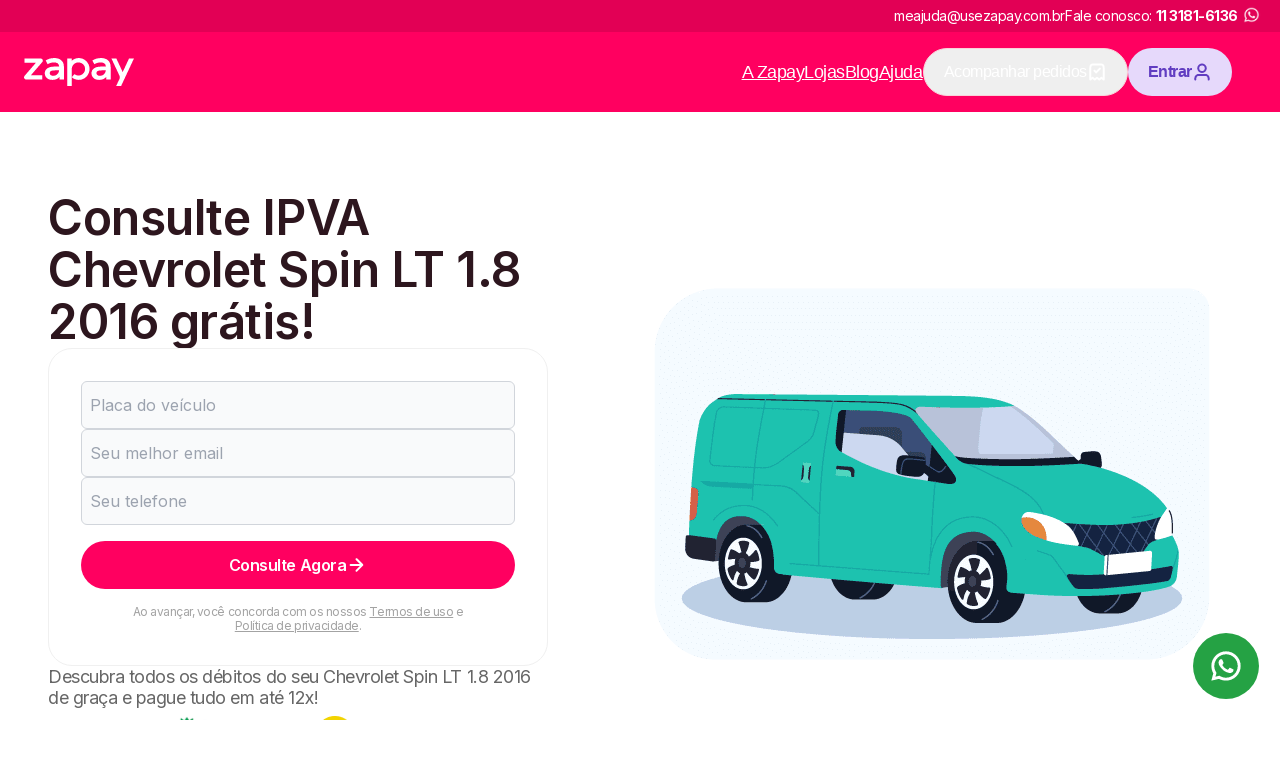

--- FILE ---
content_type: text/html; charset=utf-8
request_url: https://www.usezapay.com.br/ipva/montadora/chevrolet/spin-lt-1.8-2016
body_size: 41840
content:
<!DOCTYPE html><html lang="pt-BR"><head><meta charSet="utf-8"/><meta name="viewport" content="width=device-width, initial-scale=1"/><link rel="preload" href="/_next/static/media/e4af272ccee01ff0-s.p.woff2" as="font" crossorigin="" type="font/woff2"/><link rel="preload" as="image" href="/assets/images/logo-zapay-white.svg"/><link rel="stylesheet" href="/_next/static/css/c21809e5cadda987.css" data-precedence="next"/><link rel="stylesheet" href="/_next/static/css/4c65ff3895e36cff.css" data-precedence="next"/><link rel="preload" as="script" fetchPriority="low" href="/_next/static/chunks/webpack-776f8ecfda318f15.js"/><script src="/_next/static/chunks/vendors-ca7d17d937421caf.js" async=""></script><script src="/_next/static/chunks/main-app-bbb73ade53650a60.js" async=""></script><script src="/_next/static/chunks/analytics-140189c37da35d05.js" async=""></script><script src="/_next/static/chunks/ui-components-8800239a6b70a438.js" async=""></script><script src="/_next/static/chunks/app/layout-1be8758d5fefb8a5.js" async=""></script><script src="/_next/static/chunks/forms-36ea3ac27119a22e.js" async=""></script><script src="/_next/static/chunks/app/error-bdcdd60980c435a8.js" async=""></script><script src="/_next/static/chunks/4383-5b324d8d6c8b27d0.js" async=""></script><script src="/_next/static/chunks/app/ipva/montadora/%5Bmontadora%5D/%5Bmodelo%5D/page-7239a3f0f2aa85a9.js" async=""></script><link rel="preload" href="https://www.googletagmanager.com/gtm.js?id=GTM-WD7R646" as="script"/><link rel="icon" href="https://www.usezapay.com.br/assets/images/favicon.png"/><title>IPVA Chevrolet Spin LT 1.8 2016: Consulta Grátis</title><meta name="description" content="IPVA Chevrolet Spin LT 1.8 2016 é com a Zapay! Evite filas e surpresas com o Detran! Consulte grátis e pague em até 12x no cartão!"/><meta name="keywords" content="IPVA Chevrolet Spin LT 1.8 2016"/><meta name="robots" content="all"/><link rel="canonical" href="https://www.usezapay.com.br/ipva/montadora/chevrolet/spin-lt-1.8-2016"/><meta name="google-site-verification" content="EL_QY1HXDqJdAm_2u9sag5Wc5PMMW8vPBAJMv39hMEE"/><meta property="og:title" content="IPVA Chevrolet Spin LT 1.8 2016: Consulta Grátis"/><meta property="og:description" content="IPVA Chevrolet Spin LT 1.8 2016 é com a Zapay! Evite filas e surpresas com o Detran! Consulte grátis e pague em até 12x no cartão!"/><meta property="og:url" content="https://www.usezapay.com.br/ipva/montadora/chevrolet/spin-lt-1.8-2016"/><meta property="og:image" content="https://zpy-customer-communication-cms-strapi-images-2.s3.amazonaws.com/Carros_Mini_Van_48f8021f0f.png"/><meta property="og:type" content="website"/><meta name="twitter:card" content="summary_large_image"/><meta name="twitter:title" content="IPVA Chevrolet Spin LT 1.8 2016: Consulta Grátis"/><meta name="twitter:description" content="IPVA Chevrolet Spin LT 1.8 2016 é com a Zapay! Evite filas e surpresas com o Detran! Consulte grátis e pague em até 12x no cartão!"/><meta name="twitter:image" content="https://zpy-customer-communication-cms-strapi-images-2.s3.amazonaws.com/Carros_Mini_Van_48f8021f0f.png"/><meta name="next-size-adjust"/><script src="/_next/static/chunks/polyfills-c67a75d1b6f99dc8.js" noModule=""></script></head><body class="__className_f367f3"><div class="lg:flex hidden bg-[#E20055] items-center h-16 justify-center py-8"><div class="w-full max-w-content flex justify-end mx-auto gap-4 text-white px-8 items-center"><span class="text-sm">meajuda@usezapay.com.br</span><span class="text-sm flex items-center justify-center">Fale conosco:<!-- --> <a href="https://wa.me/551131816136" target="_blank" rel="noopener noreferrer" class="whitespace-nowrap flex items-center justify-center ml-2"><strong>11 3181-6136</strong><img alt="Logo WhatsApp" loading="lazy" width="26" height="26" decoding="async" data-nimg="1" class="hidden md:block -mt-1" style="color:transparent" srcSet="/_next/image?url=%2Fassets%2Fimages%2Fwhatsapp-logo.png&amp;w=32&amp;q=75 1x, /_next/image?url=%2Fassets%2Fimages%2Fwhatsapp-logo.png&amp;w=64&amp;q=75 2x" src="/_next/image?url=%2Fassets%2Fimages%2Fwhatsapp-logo.png&amp;w=64&amp;q=75"/></a></span></div></div><header class="flex justify-center bg-primary-500 h-size-[80px] lg:h-size-44 px-12 py-8"><div class="w-full max-w-content flex items-center"><div class="flex gap-6 lg:gap-12 items-center justify-center mr-8 mr-auto"><a href="/"><img alt="Logo da Zapay" loading="eager" width="110" height="44" decoding="async" data-nimg="1" style="color:transparent" src="/assets/images/logo-zapay-white.svg"/></a></div><a href="https://app.usezapay.com.br/area-logada"><button class="inline-flex text-center font-semibold shrink-0 justify-center items-center rounded-pill focus:outline-none focus:ring-4 focus:ring-opacity-[15%] disabled:cursor-not-allowed leading-none bg-purple-100 text-purple-500 hover:bg-purple-200 focus:ring-purple-600 disabled:bg-purple-100 disabled:text-purple-200 h-24 min-w-24 w-full px-10 gap-2 text-md !w-[110px] min-w-[unset] mr-8 lg:hidden" aria-label="Botão de entrar">Entrar<svg xmlns="http://www.w3.org/2000/svg" width="20" height="20" viewBox="0 0 21 20" fill="none" style="margin-bottom:1px"><path d="M14.3665 9.16667V6.66667C14.3665 4.36548 12.5011 2.5 10.1999 2.5C7.89868 2.5 6.0332 4.36548 6.0332 6.66667V9.16667M7.5332 17.5H12.8665C14.2667 17.5 14.9667 17.5 15.5015 17.2275C15.9719 16.9878 16.3544 16.6054 16.5941 16.135C16.8665 15.6002 16.8665 14.9001 16.8665 13.5V13.1667C16.8665 11.7665 16.8665 11.0665 16.5941 10.5317C16.3544 10.0613 15.9719 9.67883 15.5015 9.43915C14.9667 9.16667 14.2667 9.16667 12.8665 9.16667H7.5332C6.13307 9.16667 5.43301 9.16667 4.89823 9.43915C4.42782 9.67883 4.04537 10.0613 3.80569 10.5317C3.5332 11.0665 3.5332 11.7665 3.5332 13.1667V13.5C3.5332 14.9001 3.5332 15.6002 3.80569 16.135C4.04537 16.6054 4.42782 16.9878 4.89823 17.2275C5.43301 17.5 6.13307 17.5 7.5332 17.5Z" stroke="currentColor" stroke-width="2" stroke-linecap="round" stroke-linejoin="round"></path></svg></button></a><nav class="hidden  flex-col lg:flex lg:flex-row lg:items-center gap-12 text-lg text-white font-sans px-12"><a class="underline" href="/zapay-e-confiavel">A Zapay</a><a target="_blank" class="underline" href="https://ajuda.usezapay.com.br/hc/pt-br/categories/1500001865281-Lojas">Lojas</a><a target="_blank" class="underline" href="https://blog.usezapay.com.br/">Blog</a><a target="_blank" class="underline" href="https://ajuda.usezapay.com.br/hc/pt-br">Ajuda</a><div class="w-auto"><a href="https://app.usezapay.com.br/area-logada/meus-pedidos"><button type="button" color="dismiss" class="h-[48px] px-10 flex items-center justify-center text-base gap-2 border border-primary-100 rounded-pill">Acompanhar pedidos <svg xmlns="http://www.w3.org/2000/svg" width="20" height="20" fill="none"><path stroke="currentColor" stroke-linecap="round" stroke-linejoin="round" stroke-width="2" d="m7.5 8.75 1.667 1.667 3.75-3.75m3.75 10.833v-11c0-1.4 0-2.1-.273-2.635a2.5 2.5 0 0 0-1.092-1.093c-.535-.272-1.235-.272-2.635-.272H7.333c-1.4 0-2.1 0-2.635.272a2.5 2.5 0 0 0-1.092 1.093C3.333 4.4 3.333 5.1 3.333 6.5v11l2.292-1.667L7.708 17.5 10 15.833l2.292 1.667 2.083-1.667z"></path></svg></button></a></div><div class="w-auto"><a href="https://app.usezapay.com.br/area-logada"><button class="inline-flex text-center font-semibold shrink-0 justify-center items-center rounded-pill focus:outline-none focus:ring-4 focus:ring-opacity-[15%] disabled:cursor-not-allowed leading-none bg-purple-100 text-purple-500 hover:bg-purple-200 focus:ring-purple-600 disabled:bg-purple-100 disabled:text-purple-200 h-24 min-w-24 w-full px-10 gap-2 text-md w-auto">Entrar<svg xmlns="http://www.w3.org/2000/svg" width="20" height="20" fill="none" viewBox="0 0 20 20" style="margin-bottom:1px"><path stroke="currentColor" stroke-linecap="round" stroke-linejoin="round" stroke-width="2" d="M16.667 17.5c0-1.163 0-1.745-.144-2.218a3.33 3.33 0 0 0-2.222-2.222c-.473-.143-1.055-.143-2.218-.143H7.917c-1.163 0-1.745 0-2.218.143a3.33 3.33 0 0 0-2.222 2.222c-.144.473-.144 1.055-.144 2.218M13.75 6.25a3.75 3.75 0 1 1-7.5 0 3.75 3.75 0 0 1 7.5 0"></path></svg></button></a></div></nav><button class="block lg:hidden text-white" aria-label="Menu"><svg xmlns="http://www.w3.org/2000/svg" width="35" height="30" viewBox="0 0 35 30" fill="none"><path d="M0.799927 0.0666504H34.3999V3.79998H0.799927V0.0666504ZM0.799927 13.1333H34.3999V16.8666H0.799927V13.1333ZM0.799927 26.2H34.3999V29.9333H0.799927V26.2Z" fill="currentColor"></path></svg></button></div></header><main><section class="bg-mono-white undefined w-full flex items-center justify-center px-16 py-8 lg:py-40 lg:px-24" id="consulta"><div class="w-full max-w-content flex flex-col lg:flex-row justify-between items-center gap-12 lg:gap-0"><div class="w-full flex flex-col gap-12 max-w-[500px] justify-center items-center"><h1 class="font-semibold text-3xl lg:text-7xl text-neutral-900 title" style="--hero-span-color:#ff0060">Consulte IPVA Chevrolet Spin LT 1.8 2016 grátis!</h1><!--$--><div class="flex flex-col border border-solid bg-mono-white border-neutral-200 rounded-huge w-full p-16"><div class="flex flex-col w-full mb-8"><div class="flex flex-col gap-4 pb-8"><div class="form-control"><input type="text" id="licensePlate" class="h-24 w-full input-lg rounded-md border border-gray-300 bg-gray-50 h-12 px-4 placeholder-gray-400 focus:outline-none focus:ring-1 focus:ring-[#ff0060] uppercase placeholder:normal-case" placeholder="Placa do veículo" name="licensePlate" value=""/><span class="text-sm mt-2 text-response-danger"></span></div><div class="form-control"><input type="email" id="email" class="h-24 w-full input-lg rounded-md border border-gray-300 bg-gray-50 h-12 px-4 placeholder-gray-400 focus:outline-none focus:ring-1 focus:ring-[#ff0060]" placeholder="Seu melhor email" name="email"/><span class="text-sm mt-2 text-response-danger"></span></div><div class="form-control"><input type="tel" id="phone" class="h-24 w-full input-lg rounded-md border border-gray-300 bg-gray-50 h-12 px-4 placeholder-gray-400 focus:outline-none focus:ring-1 focus:ring-[#ff0060]" placeholder="Seu telefone" name="phone"/><span class="text-sm mt-2 text-response-danger"></span></div></div><button class="inline-flex text-center font-semibold shrink-0 justify-center items-center rounded-pill focus:outline-none focus:ring-4 focus:ring-opacity-[15%] disabled:cursor-not-allowed leading-none bg-primary-500 text-mono-white hover:bg-primary-600 focus:ring-primary-600 disabled:bg-neutral-200 disabled:text-neutral-400 h-24 min-w-24 w-full px-10 gap-2 text-md" type="button">Consulte Agora<svg xmlns="http://www.w3.org/2000/svg" width="21" height="20" fill="none"><path stroke="#fff" stroke-linecap="round" stroke-linejoin="round" stroke-width="2" d="M4.667 10h11.666m0 0L10.5 4.167M16.333 10 10.5 15.833"></path></svg></button></div><div class="flex justify-center"><p class="text-center text-xs text-neutral-400 w-full max-w-[350px]">Ao avançar, você concorda com os nossos<!-- --> <a class="underline" target="_blank" rel="noreferrer" href="https://app.usezapay.com.br/termos">Termos de uso</a> <!-- -->e<!-- --> <a class="underline" target="_blank" rel="noreferrer" href="/privacy-policy">Política de privacidade</a>.</p></div></div><!--/$--><p class="text-base lg:text-lg text-neutral-500 pb-4">Descubra todos os débitos do seu Chevrolet Spin LT 1.8 2016 de graça e pague tudo em até 12x!</p><div class="grid gap-16 max-w-full mx-auto grid-cols-2"><div class="flex items-center justify-center w-full"><img alt="Certificado RA1000 - Reclame Aqui" loading="lazy" width="115.04" height="40.04" decoding="async" data-nimg="1" style="color:transparent" srcSet="/_next/image?url=%2Fassets%2Fimages%2Fra-1000.png&amp;w=128&amp;q=75 1x, /_next/image?url=%2Fassets%2Fimages%2Fra-1000.png&amp;w=256&amp;q=75 2x" src="/_next/image?url=%2Fassets%2Fimages%2Fra-1000.png&amp;w=256&amp;q=75"/></div><div class="flex items-center justify-center w-full"><img alt="Seguro - Certificado SSL" loading="lazy" width="113.05" height="40.04" decoding="async" data-nimg="1" style="color:transparent" srcSet="/_next/image?url=%2Fassets%2Fimages%2Fsite-seguro-https.png&amp;w=128&amp;q=75 1x, /_next/image?url=%2Fassets%2Fimages%2Fsite-seguro-https.png&amp;w=256&amp;q=75 2x" src="/_next/image?url=%2Fassets%2Fimages%2Fsite-seguro-https.png&amp;w=256&amp;q=75"/></div></div></div><img alt="IPVA Chevrolet Spin LT 1.8 2016" loading="lazy" width="600" height="424" decoding="async" data-nimg="1" style="color:transparent" srcSet="/_next/image?url=https%3A%2F%2Fzpy-customer-communication-cms-strapi-images-2.s3.amazonaws.com%2FCarros_Mini_Van_48f8021f0f.png&amp;w=640&amp;q=75 1x, /_next/image?url=https%3A%2F%2Fzpy-customer-communication-cms-strapi-images-2.s3.amazonaws.com%2FCarros_Mini_Van_48f8021f0f.png&amp;w=1200&amp;q=75 2x" src="/_next/image?url=https%3A%2F%2Fzpy-customer-communication-cms-strapi-images-2.s3.amazonaws.com%2FCarros_Mini_Van_48f8021f0f.png&amp;w=1200&amp;q=75"/></div></section><section class="bg-neutral-100 undefined w-full flex items-center justify-center px-16 py-8 lg:py-40 lg:px-24"><div class="w-full max-w-content flex flex-col items-center gap-12"><h2 class="text-neutral-900 text-4xl font-semibold text-center">Facilitamos a vida dos proprietários de veículos</h2><p class="text-md md:text-lg text-center text-neutral-500" style="max-width:750px">Somos a solução para você se livrar das multas, além de pagar IPVA e licenciamento, garantindo aquele alívio não só no seu tempo, mas também no seu bolso.</p><script id="structured-data" type="application/ld+json">{"@context":"https://schema.org","@type":"SoftwareApplication","name":"IPVA","offers":{"@type":"Offer","price":0,"category":"Consulta Grátis","priceCurrency":"BRL"},"aggregateRating":{"@type":"AggregateRating","ratingCount":219468,"ratingValue":4.79},"operatingSystem":"Windows, Android e IOS","applicationCategory":"Utilidade"}</script><div class="flex flex-col items-center py-8 gap-4"><div class="text-5xl font-bold leading-none">4,79<span class="text-2xl"> / 5</span></div><div class="flex gap-4"><svg xmlns="http://www.w3.org/2000/svg" width="1em" height="1em" fill="gold" viewBox="0 0 24 24" color="gold" font-size="24"><path stroke="currentColor" stroke-linecap="round" stroke-linejoin="round" stroke-width="2" d="M11.283 3.453c.23-.467.345-.7.502-.775a.5.5 0 0 1 .43 0c.157.075.272.308.502.775l2.187 4.43c.068.138.102.207.152.26a.502.502 0 0 0 .155.114c.067.03.143.042.295.064l4.891.715c.515.075.773.113.892.238a.5.5 0 0 1 .133.41c-.023.172-.21.353-.582.716L17.3 13.846c-.11.108-.165.162-.2.226a.5.5 0 0 0-.06.183c-.009.072.004.148.03.3l.835 4.867c.088.514.132.77.05.922a.5.5 0 0 1-.349.253c-.17.032-.4-.09-.862-.332l-4.373-2.3c-.136-.07-.204-.107-.276-.12a.498.498 0 0 0-.192 0c-.072.013-.14.05-.276.12l-4.373 2.3c-.461.243-.692.364-.862.332a.5.5 0 0 1-.348-.253c-.083-.152-.039-.409.05-.922l.834-4.867c.026-.152.039-.228.03-.3a.5.5 0 0 0-.06-.184c-.035-.063-.09-.117-.2-.225L3.16 10.4c-.373-.363-.56-.544-.582-.716a.5.5 0 0 1 .132-.41c.12-.125.377-.163.892-.238l4.891-.715c.152-.022.228-.034.295-.064a.5.5 0 0 0 .155-.113c.05-.054.084-.123.152-.26l2.187-4.43Z"></path></svg><svg xmlns="http://www.w3.org/2000/svg" width="1em" height="1em" fill="gold" viewBox="0 0 24 24" color="gold" font-size="24"><path stroke="currentColor" stroke-linecap="round" stroke-linejoin="round" stroke-width="2" d="M11.283 3.453c.23-.467.345-.7.502-.775a.5.5 0 0 1 .43 0c.157.075.272.308.502.775l2.187 4.43c.068.138.102.207.152.26a.502.502 0 0 0 .155.114c.067.03.143.042.295.064l4.891.715c.515.075.773.113.892.238a.5.5 0 0 1 .133.41c-.023.172-.21.353-.582.716L17.3 13.846c-.11.108-.165.162-.2.226a.5.5 0 0 0-.06.183c-.009.072.004.148.03.3l.835 4.867c.088.514.132.77.05.922a.5.5 0 0 1-.349.253c-.17.032-.4-.09-.862-.332l-4.373-2.3c-.136-.07-.204-.107-.276-.12a.498.498 0 0 0-.192 0c-.072.013-.14.05-.276.12l-4.373 2.3c-.461.243-.692.364-.862.332a.5.5 0 0 1-.348-.253c-.083-.152-.039-.409.05-.922l.834-4.867c.026-.152.039-.228.03-.3a.5.5 0 0 0-.06-.184c-.035-.063-.09-.117-.2-.225L3.16 10.4c-.373-.363-.56-.544-.582-.716a.5.5 0 0 1 .132-.41c.12-.125.377-.163.892-.238l4.891-.715c.152-.022.228-.034.295-.064a.5.5 0 0 0 .155-.113c.05-.054.084-.123.152-.26l2.187-4.43Z"></path></svg><svg xmlns="http://www.w3.org/2000/svg" width="1em" height="1em" fill="gold" viewBox="0 0 24 24" color="gold" font-size="24"><path stroke="currentColor" stroke-linecap="round" stroke-linejoin="round" stroke-width="2" d="M11.283 3.453c.23-.467.345-.7.502-.775a.5.5 0 0 1 .43 0c.157.075.272.308.502.775l2.187 4.43c.068.138.102.207.152.26a.502.502 0 0 0 .155.114c.067.03.143.042.295.064l4.891.715c.515.075.773.113.892.238a.5.5 0 0 1 .133.41c-.023.172-.21.353-.582.716L17.3 13.846c-.11.108-.165.162-.2.226a.5.5 0 0 0-.06.183c-.009.072.004.148.03.3l.835 4.867c.088.514.132.77.05.922a.5.5 0 0 1-.349.253c-.17.032-.4-.09-.862-.332l-4.373-2.3c-.136-.07-.204-.107-.276-.12a.498.498 0 0 0-.192 0c-.072.013-.14.05-.276.12l-4.373 2.3c-.461.243-.692.364-.862.332a.5.5 0 0 1-.348-.253c-.083-.152-.039-.409.05-.922l.834-4.867c.026-.152.039-.228.03-.3a.5.5 0 0 0-.06-.184c-.035-.063-.09-.117-.2-.225L3.16 10.4c-.373-.363-.56-.544-.582-.716a.5.5 0 0 1 .132-.41c.12-.125.377-.163.892-.238l4.891-.715c.152-.022.228-.034.295-.064a.5.5 0 0 0 .155-.113c.05-.054.084-.123.152-.26l2.187-4.43Z"></path></svg><svg xmlns="http://www.w3.org/2000/svg" width="1em" height="1em" fill="gold" viewBox="0 0 24 24" color="gold" font-size="24"><path stroke="currentColor" stroke-linecap="round" stroke-linejoin="round" stroke-width="2" d="M11.283 3.453c.23-.467.345-.7.502-.775a.5.5 0 0 1 .43 0c.157.075.272.308.502.775l2.187 4.43c.068.138.102.207.152.26a.502.502 0 0 0 .155.114c.067.03.143.042.295.064l4.891.715c.515.075.773.113.892.238a.5.5 0 0 1 .133.41c-.023.172-.21.353-.582.716L17.3 13.846c-.11.108-.165.162-.2.226a.5.5 0 0 0-.06.183c-.009.072.004.148.03.3l.835 4.867c.088.514.132.77.05.922a.5.5 0 0 1-.349.253c-.17.032-.4-.09-.862-.332l-4.373-2.3c-.136-.07-.204-.107-.276-.12a.498.498 0 0 0-.192 0c-.072.013-.14.05-.276.12l-4.373 2.3c-.461.243-.692.364-.862.332a.5.5 0 0 1-.348-.253c-.083-.152-.039-.409.05-.922l.834-4.867c.026-.152.039-.228.03-.3a.5.5 0 0 0-.06-.184c-.035-.063-.09-.117-.2-.225L3.16 10.4c-.373-.363-.56-.544-.582-.716a.5.5 0 0 1 .132-.41c.12-.125.377-.163.892-.238l4.891-.715c.152-.022.228-.034.295-.064a.5.5 0 0 0 .155-.113c.05-.054.084-.123.152-.26l2.187-4.43Z"></path></svg><svg xmlns="http://www.w3.org/2000/svg" width="1em" height="1em" fill="gold" viewBox="0 0 24 24" color="gold" font-size="24"><path stroke="currentColor" stroke-linecap="round" stroke-linejoin="round" stroke-width="2" d="M11.283 3.453c.23-.467.345-.7.502-.775a.5.5 0 0 1 .43 0c.157.075.272.308.502.775l2.187 4.43c.068.138.102.207.152.26a.502.502 0 0 0 .155.114c.067.03.143.042.295.064l4.891.715c.515.075.773.113.892.238a.5.5 0 0 1 .133.41c-.023.172-.21.353-.582.716L17.3 13.846c-.11.108-.165.162-.2.226a.5.5 0 0 0-.06.183c-.009.072.004.148.03.3l.835 4.867c.088.514.132.77.05.922a.5.5 0 0 1-.349.253c-.17.032-.4-.09-.862-.332l-4.373-2.3c-.136-.07-.204-.107-.276-.12a.498.498 0 0 0-.192 0c-.072.013-.14.05-.276.12l-4.373 2.3c-.461.243-.692.364-.862.332a.5.5 0 0 1-.348-.253c-.083-.152-.039-.409.05-.922l.834-4.867c.026-.152.039-.228.03-.3a.5.5 0 0 0-.06-.184c-.035-.063-.09-.117-.2-.225L3.16 10.4c-.373-.363-.56-.544-.582-.716a.5.5 0 0 1 .132-.41c.12-.125.377-.163.892-.238l4.891-.715c.152-.022.228-.034.295-.064a.5.5 0 0 0 .155-.113c.05-.054.084-.123.152-.26l2.187-4.43Z"></path></svg></div><div class="text-gray-400 mt-2">219468<!-- --> avaliações</div></div><div class="grid grid-cols-1 md:grid-cols-2 lg:grid-cols-3 gap-8 lg:gap-10"><div class="bg-mono-white shadow-maximum p-12 rounded-huge h-[248px] lg:h-[357px] flex flex-col gap-8"><h3 class="text-lg text-neutral-900 font-bold">Cota única IPVA 2026 de veículos ChevroletSpin LT 1.8</h3><div class="w-[105px] h-[6px] rounded-pill bg-primary-500"></div><p class="text-md text-neutral-500">Pague agora cota única do IPVA 2026 de veículos ChevroletSpin LT 1.8 sem filas e burocracias.</p></div><div class="bg-mono-white shadow-maximum p-12 rounded-huge h-[248px] lg:h-[357px] flex flex-col gap-8"><h3 class="text-lg text-neutral-900 font-bold">Rápido</h3><div class="w-[105px] h-[6px] rounded-pill bg-primary-500"></div><p class="text-md text-neutral-500">Em poucos minutos, você consulta os débitos do seu veículo, escolhe o que quer pagar e como quer pagar.</p></div><div class="bg-mono-white shadow-maximum p-12 rounded-huge h-[248px] lg:h-[357px] flex flex-col gap-8"><h3 class="text-lg text-neutral-900 font-bold">Fácil</h3><div class="w-[105px] h-[6px] rounded-pill bg-primary-500"></div><p class="text-md text-neutral-500">Apenas inserindo a placa do seu veículo, você tem acesso a todos os seus débitos.</p></div><div class="bg-mono-white shadow-maximum p-12 rounded-huge h-[248px] lg:h-[357px] flex flex-col gap-8"><h3 class="text-lg text-neutral-900 font-bold">2ª via IPVA 2026 de veículos ChevroletSpin LT 1.8</h3><div class="w-[105px] h-[6px] rounded-pill bg-primary-500"></div><p class="text-md text-neutral-500">Precisa puxar a 2ª via do IPVA 2026 de veículos ChevroletSpin LT 1.8? Faça uma consulta de graça agora e veja condições especiais de pagamento.</p></div><div class="bg-mono-white shadow-maximum p-12 rounded-huge h-[248px] lg:h-[357px] flex flex-col gap-8"><h3 class="text-lg text-neutral-900 font-bold">IPVA 2026 de veículos ChevroletSpin LT 1.8 Parcelado</h3><div class="w-[105px] h-[6px] rounded-pill bg-primary-500"></div><p class="text-md text-neutral-500">Sem grana para pagar seu IPVA 2026 de veículos ChevroletSpin LT 1.8? Parcele tudo em até 12x agora mesmo e fique com seu veículo em dia com os débitos veiculares.</p></div><div class="bg-mono-white shadow-maximum p-12 rounded-huge h-[248px] lg:h-[357px] flex flex-col gap-8"><h3 class="text-lg text-neutral-900 font-bold">Seguro</h3><div class="w-[105px] h-[6px] rounded-pill bg-primary-500"></div><p class="text-md text-neutral-500">Empresa credenciada, com certificado de segurança PCI e reconhecimento do Reclame Aqui e Google. Aqui a proteção de seus dados é prioridade.</p></div></div><div class="grid grid-cols-1 md:grid-cols-2 lg:grid-cols-3 gap-8 lg:gap-10 bg-primary-500 mt-18 rounded-huge p-16"><div class="h-[248px] lg:h-[357px] flex flex-col gap-4 justify-center items-center p-4"><svg xmlns="http://www.w3.org/2000/svg" width="1em" height="1em" fill="none" viewBox="0 0 24 24"><path stroke="currentColor" stroke-linecap="round" stroke-linejoin="round" stroke-width="2" d="M21 15v3.889c0 .614-.448 1.111-1 1.111h-2c-.552 0-1-.497-1-1.111v-1.667M7 17.222v1.667C7 19.503 6.552 20 6 20H4c-.552 0-1-.497-1-1.111V15"></path><path stroke="currentColor" stroke-linecap="round" stroke-linejoin="round" stroke-width="2" d="M3 14.5v-2.755c0-.796.316-1.56.879-2.123L5 8.5h14l1.121 1.121c.563.563.879 1.326.879 2.122V14.5a2 2 0 0 1-2 2H5a2 2 0 0 1-2-2Z" clip-rule="evenodd"></path><path stroke="currentColor" stroke-linecap="round" stroke-linejoin="round" stroke-width="2" d="M21 7.5 19 8M5 8l-2-.5M5 8.5v-.506l.836-3.137A2.501 2.501 0 0 1 8.253 3h7.582a2.5 2.5 0 0 1 2.432 1.92L19 7.994V8.5M6 12.5h2M16 12.5h2"></path></svg><h3 class="text-xl leading-8 font-bold text-white text-center">+5,5 milhões de consultas em nossos canais</h3><p class="text-white text-center">Um número que diariamente cresce, oferecendo segurança e comodidade para proprietários de veículos.</p></div><div class="h-[248px] lg:h-[357px] flex flex-col gap-4 justify-center items-center p-4"><svg width="42" height="43" viewBox="0 0 42 43" fill="none" xmlns="http://www.w3.org/2000/svg"><g clip-path="url(#clip0_6_45933)"><mask id="mask0_6_45933" maskUnits="userSpaceOnUse" x="-3" y="-2" width="48" height="48"><path d="M44.49 -1.88499H-2.51001V45.115H44.49V-1.88499Z" fill="#fff"></path></mask><g mask="url(#mask0_6_45933)"><path d="M1.57998 41.015C1.12411 40.564 0.762817 40.0265 0.517269 39.4341C0.271721 38.8417 0.146829 38.2063 0.14996 37.565C0.146829 36.9237 0.271721 36.2883 0.517269 35.6959C0.762817 35.1035 1.12411 34.566 1.57998 34.115L7.30996 28.375C7.6167 28.0733 8.02974 27.9042 8.45999 27.9042C8.89023 27.9042 9.30324 28.0733 9.60998 28.375C9.76176 28.5256 9.88223 28.7047 9.96444 28.9021C10.0467 29.0995 10.089 29.3112 10.089 29.525C10.089 29.7388 10.0467 29.9505 9.96444 30.1479C9.88223 30.3453 9.76176 30.5244 9.60998 30.675L3.87997 36.415C3.57827 36.7217 3.40921 37.1347 3.40921 37.565C3.40921 37.9952 3.57827 38.4083 3.87997 38.715C4.03056 38.8668 4.20973 38.9872 4.4071 39.0694C4.60448 39.1517 4.81615 39.194 5.02996 39.194C5.24378 39.194 5.45548 39.1517 5.65286 39.0694C5.85023 38.9872 6.02937 38.8668 6.17996 38.715L11.92 32.985C12.0706 32.8332 12.2497 32.7127 12.4471 32.6305C12.6445 32.5483 12.8562 32.506 13.07 32.506C13.2838 32.506 13.4955 32.5483 13.6929 32.6305C13.8902 32.7127 14.0694 32.8332 14.22 32.985C14.3717 33.1356 14.4922 33.3147 14.5744 33.5121C14.6566 33.7095 14.699 33.9212 14.699 34.135C14.699 34.3488 14.6566 34.5605 14.5744 34.7579C14.4922 34.9553 14.3717 35.1344 14.22 35.285L8.48999 41.015C8.03735 41.4706 7.49905 41.8323 6.90609 42.079C6.31314 42.3258 5.67722 42.4528 5.03497 42.4528C4.39272 42.4528 3.7568 42.3258 3.16385 42.079C2.57089 41.8323 2.03262 41.4706 1.57998 41.015Z" fill="#fff"></path><path d="M25.5499 33.345C21.2338 33.3265 17.1012 31.5969 14.0587 28.5355C11.0161 25.4742 9.31187 21.3311 9.31985 17.015C9.3225 12.6972 11.0383 8.5568 14.0905 5.50269C17.1427 2.44859 21.282 0.730311 25.5999 0.725014C29.9099 0.743509 34.0375 2.4673 37.0805 5.51969C40.1235 8.57209 41.8346 12.7049 41.8399 17.015C41.8346 21.3338 40.1166 25.4741 37.0628 28.5279C34.009 31.5818 29.8686 33.2997 25.5499 33.305V33.345ZM25.5499 4.025C22.102 4.025 18.7954 5.39465 16.3575 7.83262C13.9195 10.2706 12.5499 13.5772 12.5499 17.025C12.563 20.4688 13.9369 23.7677 16.372 26.2028C18.8071 28.638 22.1061 30.0118 25.5499 30.025C28.9977 30.025 32.3043 28.6554 34.7422 26.2174C37.1802 23.7794 38.5498 20.4728 38.5498 17.025C38.5512 15.317 38.2159 13.6254 37.5632 12.0471C36.9104 10.4687 35.9531 9.03437 34.7458 7.82615C33.5385 6.61793 32.1049 5.65947 30.5271 5.00553C28.9492 4.35159 27.2579 4.01501 25.5499 4.01501V4.025Z" fill="#fff"></path><path d="M33.7 18.685C33.2677 18.685 32.8531 18.5133 32.5474 18.2076C32.2417 17.9019 32.07 17.4873 32.07 17.055C32.0673 15.3266 31.3796 13.6698 30.1574 12.4476C28.9352 11.2254 27.2784 10.5376 25.55 10.535C25.3364 10.535 25.1249 10.4928 24.9277 10.4107C24.7305 10.3287 24.5515 10.2085 24.4009 10.057C24.2503 9.90549 24.1312 9.72572 24.0504 9.52802C23.9696 9.33031 23.9286 9.11858 23.93 8.905C23.9286 8.69189 23.9697 8.48063 24.0506 8.28348C24.1315 8.08633 24.2508 7.90723 24.4015 7.75653C24.5522 7.60584 24.7313 7.48655 24.9285 7.40561C25.1256 7.32467 25.3369 7.28368 25.55 7.285C28.1326 7.29023 30.6086 8.31576 32.4385 10.1382C34.2685 11.9607 35.3042 14.4324 35.32 17.015C35.3253 17.2316 35.2874 17.447 35.2085 17.6487C35.1296 17.8505 35.0113 18.0345 34.8604 18.19C34.7096 18.3454 34.5293 18.4693 34.33 18.5543C34.1308 18.6393 33.9166 18.6837 33.7 18.685Z" fill="#fff"></path></g></g><defs><clipPath id="clip0_6_45933"><rect width="41.7" height="41.7" fill="#fff" transform="translate(0.149902 0.765007)"></rect></clipPath></defs></svg><h3 class="text-xl leading-8 font-bold text-white text-center">+600 mil veículos regularizados</h3><p class="text-white text-center">Com as soluções Zapay, mais pessoas regularizaram seus veículos em menos tempo e com mais alívio no bolso.</p></div><div class="h-[248px] lg:h-[357px] flex flex-col gap-4 justify-center items-center p-4"><svg width="38" height="46" viewBox="0 0 38 46" fill="none" xmlns="http://www.w3.org/2000/svg"><g clip-path="url(#clip0_6_45925)"><mask id="mask0_6_45925" maskUnits="userSpaceOnUse" x="-5" y="-1" width="48" height="48"><path d="M42.5 -0.889999H-4.5V46.11H42.5V-0.889999Z" fill="#fff"></path></mask><g mask="url(#mask0_6_45925)"><path d="M32.3801 5.55C30.6327 3.78487 28.5516 2.38511 26.2579 1.43226C23.9642 0.47942 21.5038 -0.00745477 19.0201 -1.37719e-06C8.84007 -0.210001 -0.0999279 8.76 0.110072 18.94C0.380072 26.12 7.29008 35.25 12.6801 42.26C13.4532 43.1983 14.4244 43.9538 15.524 44.4725C16.6236 44.9912 17.8243 45.2601 19.0401 45.26C20.2965 45.263 21.537 44.9789 22.6669 44.4296C23.7969 43.8802 24.7864 43.08 25.5601 42.09C29.5601 37.09 38.1801 25.19 37.9201 18.97C37.9288 16.4843 37.4455 14.0215 36.4982 11.7234C35.5508 9.42529 34.158 7.3374 32.4001 5.58L32.3801 5.55ZM22.7701 39.87C22.3215 40.4344 21.7513 40.8903 21.102 41.2037C20.4527 41.5171 19.741 41.6798 19.0201 41.6798C18.2991 41.6798 17.5874 41.5171 16.9381 41.2037C16.2888 40.8903 15.7186 40.4344 15.2701 39.87C7.97008 30.57 3.63008 22.87 3.63008 18.93C3.62742 14.8491 5.24463 10.934 8.12649 8.04468C11.0084 5.15532 14.9192 3.52795 19.0001 3.52C23.0775 3.53324 26.9832 5.16294 29.8607 8.05173C32.7383 10.9405 34.3527 14.8526 34.3501 18.93C34.3501 22.87 30.1201 30.51 22.7501 39.86L22.7701 39.87Z" fill="#fff"></path><path d="M19.1702 26.41C17.1792 26.4074 15.2705 25.6153 13.8627 24.2074C12.4549 22.7996 11.6628 20.891 11.6602 18.9C11.6628 16.909 12.4549 15.0004 13.8627 13.5925C15.2705 12.1847 17.1792 11.3926 19.1702 11.39C21.1611 11.3926 23.0698 12.1847 24.4776 13.5925C25.8854 15.0004 26.6775 16.909 26.6802 18.9C26.6775 20.891 25.8854 22.7996 24.4776 24.2074C23.0698 25.6153 21.1611 26.4074 19.1702 26.41ZM19.1702 14.93C18.1093 14.93 17.0919 15.3514 16.3417 16.1016C15.5916 16.8517 15.1702 17.8691 15.1702 18.93C15.1702 19.9909 15.5916 21.0083 16.3417 21.7584C17.0919 22.5086 18.1093 22.93 19.1702 22.93C20.231 22.93 21.2484 22.5086 21.9986 21.7584C22.7487 21.0083 23.1702 19.9909 23.1702 18.93C23.1702 18.4047 23.0667 17.8846 22.8657 17.3993C22.6647 16.914 22.37 16.473 21.9986 16.1016C21.6271 15.7301 21.1862 15.4355 20.7009 15.2345C20.2156 15.0335 19.6955 14.93 19.1702 14.93Z" fill="#fff"></path></g></g><defs><clipPath id="clip0_6_45925"><rect width="37.82" height="45.23" fill="#fff" transform="translate(0.0900879)"></rect></clipPath></defs></svg><h3 class="text-xl leading-8 font-bold text-white text-center">Presença em todos os DETRAN’s</h3><p class="text-white text-center">Somos uma empresa credenciada pelo SENATRAN e possuímos a maior cobertura nacional de consultas de veículos.</p></div></div></div></section><section class="bg-primary-500 undefined w-full flex items-center justify-center px-16 py-8 lg:py-40 lg:px-24"><div class="w-full max-w-content flex flex-col gap-12"><h2 class="text-mono-white text-4xl font-semibold">Sobre <!-- -->Chevrolet<!-- --> <!-- -->Spin LT 1.8</h2><ul class="list-disc"><li class="text-md md:text-lg text-mono-white">Modelo: <!-- -->Spin LT 1.8</li><li class="text-md md:text-lg text-mono-white">Fabricante: <!-- -->Chevrolet</li><li class="text-md md:text-lg text-mono-white">Ano: <!-- -->2016</li><li class="text-md md:text-lg text-mono-white">Combustível: <!-- -->Flex</li><li class="text-md md:text-lg text-mono-white">Procedência: <!-- -->Nacional</li><li class="text-md md:text-lg text-mono-white">Configuração: <!-- -->Minivan</li><li class="text-md md:text-lg text-mono-white">Porte: <!-- -->Compacto</li><li class="text-md md:text-lg text-mono-white">Lugares: <!-- -->5</li><li class="text-md md:text-lg text-mono-white">Portas: <!-- -->4</li></ul></div></section><section class="bg-mono-white undefined w-full flex items-center justify-center px-16 py-8 lg:py-40 lg:px-24"><div class="w-full max-w-content flex flex-col gap-12"><h2 class="text-neutral-900 text-4xl font-semibold">Potencia e Motor do <!-- -->Chevrolet<!-- --> <!-- -->Spin LT 1.8</h2><ul class="list-disc"><li class="text-md md:text-lg text-neutral-500">Velocidade máxima: <!-- -->173 km/h</li><li class="text-md md:text-lg text-neutral-500">Cilindros: <!-- -->4 em linha</li></ul><h2 class="text-neutral-900 text-4xl font-semibold">Direção e Câmbio do <!-- -->Chevrolet<!-- --> <!-- -->Spin LT 1.8</h2><ul class="list-disc"><li class="text-md md:text-lg text-neutral-500">Câmbio: <!-- -->Manual</li><li class="text-md md:text-lg text-neutral-500">Marchas: <!-- -->5</li><li class="text-md md:text-lg text-neutral-500">Direção: <!-- -->Hidráulica</li><li class="text-md md:text-lg text-neutral-500">Comprimento: <!-- -->4360 mm</li><li class="text-md md:text-lg text-neutral-500">Largura: <!-- -->1735 mm</li><li class="text-md md:text-lg text-neutral-500">Altura: <!-- -->1664 mm</li><li class="text-md md:text-lg text-neutral-500">Porta-malas: </li></ul></div></section><div class="w-full flex justify-center"><a class="font-semibold text-center flex justify-center items-center rounded-pill bg-primary-500 text-mono-white hover:bg-primary-600 focus:ring-primary-600 h-24 min-w-24 w-full px-10 gap-2 text-md max-w-[518px] mt-12" href="#consulta">Consulte IPVA, Licenciamento e outros débitos</a></div><section class="bg-mono-white undefined w-full flex items-center justify-center px-16 py-8 lg:py-40 lg:px-24"><div class="w-full max-w-content flex flex-col items-center"><script id="FAQ" type="application/ld+json">{"@context":"https://schema.org","@type":"FAQPage","mainEntity":[{"@type":"Question","name":"Qual o Valor do IPVA Chevrolet Spin LT 1.8 2016","acceptedAnswer":{"@type":"Answer","text":"O valor do IPVA Chevrolet Spin LT 1.8 2016 pode mudar de acordo com algumas circunstâncias, como por exemplo, Estado em que o carro está emplacado e o valor do veículo na tabela FIPE, por isso faça umas consulta grátis na Zapay agora e descubra todos os débitos do seu veículo."}},{"@type":"Question","name":"Como calcular o valor do IPVA Chevrolet Spin LT 1.8 2016","acceptedAnswer":{"@type":"Answer","text":"O IPVA do Chevrolet Spin LT 1.8 2016 é calculado da seguinte forma: Valor do veículo na tabela FIPE x aliquota aplicada no estado em que o veículo está emplacado. O valor da aliquota pode mudar de ano para ano, por isso sempre consulte sua placa na Zapay para não ficar em dúvida."}},{"@type":"Question","name":"Como parcelar o IPVA Chevrolet Spin LT 1.8 2016","acceptedAnswer":{"@type":"Answer","text":"Se você precisa parcelar o IPVA Chevrolet Spin LT 1.8 2016, saiba que é muito simples com a Zapay, despois de consultar seus débitos veiculares basta escolher em quantas parcelas deseja pagar, seja IPVA, Licenciamento ou multas, atuais ou atrasadas, a Zapay Parcela tudo em até 12x!"}},{"@type":"Question","name":"Quando devo pagar o IPVA Chevrolet Spin LT 1.8 2016?","acceptedAnswer":{"@type":"Answer","text":"A data para o pagamento do IPVA Chevrolet Spin LT 1.8 2016 dependde de alguns fatores, o estado em que o veículo está emplacado e o final da sua placa, pois é através dele que o governo escala os vencimentos, se ficou na dúvida sobre o vencimento do seu IPVA, consulte agora na Zapay."}},{"@type":"Question","name":"Quais são as penalidades por atraso do IPVA  Chevrolet Spin LT 1.8 2016?","acceptedAnswer":{"@type":"Answer","text":"Além de Multas, atrasar seu IPVA Chevrolet Spin LT 1.8 2016 pode gerar a aprenção do veículo, não corra este risco, regularize a situação do seu veículo hoje mesmo com a Zapay pagando em até 12x."}}]}</script><div class="flex flex-col items-center justify-center w-full max-w-[720px] gap-12"><h2 class="text-neutral-900 text-2xl md:text-4xl text-center lg:text-6xl font-semibold">Perguntas frequentes</h2><p class="text-md md:text-lg text-center text-neutral-500">Tire aqui suas dúvidas.</p><div class="flex flex-col pt-8 pb-16 gap-8"><div class="w-full bg-neutral-100 rounded-extra-large overflow-hidden"><div class="min-h-28 px-8 py-4 flex justify-between items-center cursor-pointer" aria-expanded="false" role="button" tabindex="0"><h2 class="text-mf text-neutral-900">Qual o Valor do IPVA Chevrolet Spin LT 1.8 2016</h2><svg data-testid="faq-toggle-icon" class="w-8 h-8 transition-transform duration-200 ease-out" fill="none" viewBox="0 0 24 24" stroke="#A3A3A3"><path stroke-linecap="round" stroke-linejoin="round" stroke-width="2" d="M19 9l-7 7-7-7"></path></svg></div><div class="overflow-hidden transition-all duration-200 ease-out max-h-0"><div class="text-md text-neutral-500 p-8"><p>O valor do IPVA Chevrolet Spin LT 1.8 2016 pode mudar de acordo com algumas circunstâncias, como por exemplo, Estado em que o carro está emplacado e o valor do veículo na tabela FIPE, por isso faça umas consulta grátis na Zapay agora e descubra todos os débitos do seu veículo.</p></div></div></div><div class="w-full bg-neutral-100 rounded-extra-large overflow-hidden"><div class="min-h-28 px-8 py-4 flex justify-between items-center cursor-pointer" aria-expanded="false" role="button" tabindex="0"><h2 class="text-mf text-neutral-900">Como calcular o valor do IPVA Chevrolet Spin LT 1.8 2016</h2><svg data-testid="faq-toggle-icon" class="w-8 h-8 transition-transform duration-200 ease-out" fill="none" viewBox="0 0 24 24" stroke="#A3A3A3"><path stroke-linecap="round" stroke-linejoin="round" stroke-width="2" d="M19 9l-7 7-7-7"></path></svg></div><div class="overflow-hidden transition-all duration-200 ease-out max-h-0"><div class="text-md text-neutral-500 p-8"><p>O IPVA do Chevrolet Spin LT 1.8 2016 é calculado da seguinte forma: Valor do veículo na tabela FIPE x aliquota aplicada no estado em que o veículo está emplacado. O valor da aliquota pode mudar de ano para ano, por isso sempre consulte sua placa na Zapay para não ficar em dúvida.</p></div></div></div><div class="w-full bg-neutral-100 rounded-extra-large overflow-hidden"><div class="min-h-28 px-8 py-4 flex justify-between items-center cursor-pointer" aria-expanded="false" role="button" tabindex="0"><h2 class="text-mf text-neutral-900">Como parcelar o IPVA Chevrolet Spin LT 1.8 2016</h2><svg data-testid="faq-toggle-icon" class="w-8 h-8 transition-transform duration-200 ease-out" fill="none" viewBox="0 0 24 24" stroke="#A3A3A3"><path stroke-linecap="round" stroke-linejoin="round" stroke-width="2" d="M19 9l-7 7-7-7"></path></svg></div><div class="overflow-hidden transition-all duration-200 ease-out max-h-0"><div class="text-md text-neutral-500 p-8"><p>Se você precisa parcelar o IPVA Chevrolet Spin LT 1.8 2016, saiba que é muito simples com a Zapay, despois de consultar seus débitos veiculares basta escolher em quantas parcelas deseja pagar, seja IPVA, Licenciamento ou multas, atuais ou atrasadas, a Zapay Parcela tudo em até 12x!</p></div></div></div><div class="w-full bg-neutral-100 rounded-extra-large overflow-hidden"><div class="min-h-28 px-8 py-4 flex justify-between items-center cursor-pointer" aria-expanded="false" role="button" tabindex="0"><h2 class="text-mf text-neutral-900">Quando devo pagar o IPVA Chevrolet Spin LT 1.8 2016?</h2><svg data-testid="faq-toggle-icon" class="w-8 h-8 transition-transform duration-200 ease-out" fill="none" viewBox="0 0 24 24" stroke="#A3A3A3"><path stroke-linecap="round" stroke-linejoin="round" stroke-width="2" d="M19 9l-7 7-7-7"></path></svg></div><div class="overflow-hidden transition-all duration-200 ease-out max-h-0"><div class="text-md text-neutral-500 p-8"><p>A data para o pagamento do IPVA Chevrolet Spin LT 1.8 2016 dependde de alguns fatores, o estado em que o veículo está emplacado e o final da sua placa, pois é através dele que o governo escala os vencimentos, se ficou na dúvida sobre o vencimento do seu IPVA, consulte agora na Zapay.</p></div></div></div><div class="w-full bg-neutral-100 rounded-extra-large overflow-hidden"><div class="min-h-28 px-8 py-4 flex justify-between items-center cursor-pointer" aria-expanded="false" role="button" tabindex="0"><h2 class="text-mf text-neutral-900">Quais são as penalidades por atraso do IPVA  Chevrolet Spin LT 1.8 2016?</h2><svg data-testid="faq-toggle-icon" class="w-8 h-8 transition-transform duration-200 ease-out" fill="none" viewBox="0 0 24 24" stroke="#A3A3A3"><path stroke-linecap="round" stroke-linejoin="round" stroke-width="2" d="M19 9l-7 7-7-7"></path></svg></div><div class="overflow-hidden transition-all duration-200 ease-out max-h-0"><div class="text-md text-neutral-500 p-8"><p>Além de Multas, atrasar seu IPVA Chevrolet Spin LT 1.8 2016 pode gerar a aprenção do veículo, não corra este risco, regularize a situação do seu veículo hoje mesmo com a Zapay pagando em até 12x.</p></div></div></div></div><span class="text-neutral-900 text-2xl md:text-4xl text-center lg:text-6xl font-semibold">Outras perguntas</span><div class="flex flex-col pt-8 pb-16 gap-8"><div class="w-full bg-neutral-100 rounded-extra-large overflow-hidden"><div class="min-h-28 px-8 py-4 flex justify-between items-center cursor-pointer" aria-expanded="false" role="button" tabindex="0"><p class="text-mf text-neutral-900">É seguro pagar com a Zapay?</p><svg data-testid="faq-toggle-icon" class="w-8 h-8 transition-transform duration-200 ease-out" fill="none" viewBox="0 0 24 24" stroke="#A3A3A3"><path stroke-linecap="round" stroke-linejoin="round" stroke-width="2" d="M19 9l-7 7-7-7"></path></svg></div><div class="overflow-hidden transition-all duration-200 ease-out max-h-0"><div class="text-md text-neutral-500 p-8"><p>O site da Zapay segue todos os protocolos de segurança recomendados, possui criptografia e não armazena dados referentes ao cartão de crédito do cliente, pois possui o Certificado PCI, que permite fazer o manuseio dos dados sensíveis sem ter receio de perdas ou vazamentos.</p></div></div></div><div class="w-full bg-neutral-100 rounded-extra-large overflow-hidden"><div class="min-h-28 px-8 py-4 flex justify-between items-center cursor-pointer" aria-expanded="false" role="button" tabindex="0"><p class="text-mf text-neutral-900">Quanto tempo leva para meus débitos saírem do sistema do DETRAN?</p><svg data-testid="faq-toggle-icon" class="w-8 h-8 transition-transform duration-200 ease-out" fill="none" viewBox="0 0 24 24" stroke="#A3A3A3"><path stroke-linecap="round" stroke-linejoin="round" stroke-width="2" d="M19 9l-7 7-7-7"></path></svg></div><div class="overflow-hidden transition-all duration-200 ease-out max-h-0"><div class="text-md text-neutral-500 p-8"><p>Após a aprovação do pedido, os débitos irão ser liquidados junto à rede bancária. Depois desse processo, o DETRAN solicita até 2 dias úteis para que os débitos sejam baixados no sistema.</p><br/><p>Vale lembrar que, alguns débitos podem quitar mais rápido e outros podem demorar um pouco mais, como no caso de dívida ativa ou de débitos que forem de órgãos diferentes.</p></div></div></div><div class="w-full bg-neutral-100 rounded-extra-large overflow-hidden"><div class="min-h-28 px-8 py-4 flex justify-between items-center cursor-pointer" aria-expanded="false" role="button" tabindex="0"><p class="text-mf text-neutral-900">Como acessar meus comprovantes?</p><svg data-testid="faq-toggle-icon" class="w-8 h-8 transition-transform duration-200 ease-out" fill="none" viewBox="0 0 24 24" stroke="#A3A3A3"><path stroke-linecap="round" stroke-linejoin="round" stroke-width="2" d="M19 9l-7 7-7-7"></path></svg></div><div class="overflow-hidden transition-all duration-200 ease-out max-h-0"><div class="text-md text-neutral-500 p-8"><p>Um link de acesso aos comprovantes é enviado ao e-mail cadastrado logo após a aprovação da transação, é sempre bom conferir a caixa de spams e lixeiras, (por ser e-mail corporativo podem ser enviados para lá).</p></div></div></div></div></div></div></section><section class="bg-mono-white undefined w-full flex items-center justify-center px-16 py-8 lg:py-40 lg:px-24"><div class="w-full max-w-content flex flex-col gap-48"><div class="flex flex-col gap-12 justify-center items-center"><h2 class="text-neutral-900 text-center text-4xl lg:text-6xl font-semibold">IPVA de carros semelhantes ao Chevrolet Spin LT 1.8 2016</h2><div class="flex flex-wrap gap-8 justify-center max-w-[820px]"><a class="w-[240px] min-h-[92px] flex items-center justify-center text-center text-neutral-500 text-2xl border-2 border-primary-500 rounded-md hover:bg-primary-600 hover:text-white focus:outline-none" href="/ipva/montadora/chevrolet/spin-lt-1.8-at-2013">Chevrolet Spin LT 1.8 AT 2013</a><a class="w-[240px] min-h-[92px] flex items-center justify-center text-center text-neutral-500 text-2xl border-2 border-primary-500 rounded-md hover:bg-primary-600 hover:text-white focus:outline-none" href="/ipva/montadora/chevrolet/spin-ltz-1.8-2014">Chevrolet Spin LTZ 1.8 2014</a><a class="w-[240px] min-h-[92px] flex items-center justify-center text-center text-neutral-500 text-2xl border-2 border-primary-500 rounded-md hover:bg-primary-600 hover:text-white focus:outline-none" href="/ipva/montadora/chevrolet/spin-lt-1.8-at-2015">Chevrolet Spin LT 1.8 AT 2015</a><a class="w-[240px] min-h-[92px] flex items-center justify-center text-center text-neutral-500 text-2xl border-2 border-primary-500 rounded-md hover:bg-primary-600 hover:text-white focus:outline-none" href="/ipva/montadora/chevrolet/spin-activ-1.8-at-2016">Chevrolet Spin Activ 1.8 AT 2016</a><a class="w-[240px] min-h-[92px] flex items-center justify-center text-center text-neutral-500 text-2xl border-2 border-primary-500 rounded-md hover:bg-primary-600 hover:text-white focus:outline-none" href="/ipva/montadora/chevrolet/spin-lt-1.8-2017">Chevrolet Spin LT 1.8 2017</a><a class="w-[240px] min-h-[92px] flex items-center justify-center text-center text-neutral-500 text-2xl border-2 border-primary-500 rounded-md hover:bg-primary-600 hover:text-white focus:outline-none" href="/ipva/montadora/chevrolet/spin-lt-1.8-2018">Chevrolet Spin LT 1.8 2018</a></div></div><div class="flex flex-col gap-12 justify-center items-center"><h2 class="text-neutral-900 text-center text-4xl lg:text-6xl font-semibold">IPVA de outros carros da Chevrolet</h2><div class="flex flex-wrap gap-8 justify-center max-w-[820px]"><a class="w-[240px] min-h-[92px] flex items-center justify-center text-center text-neutral-500 text-2xl border-2 border-primary-500 rounded-md hover:bg-primary-600 hover:text-white focus:outline-none" href="/ipva/montadora/chevrolet/sonic-lt-1.6-at-2013">Chevrolet Sonic LT 1.6 AT 2013</a><a class="w-[240px] min-h-[92px] flex items-center justify-center text-center text-neutral-500 text-2xl border-2 border-primary-500 rounded-md hover:bg-primary-600 hover:text-white focus:outline-none" href="/ipva/montadora/chevrolet/cruze-hatch-lt-1.8-at-2014">Chevrolet Cruze Hatch LT 1.8 AT 2014</a><a class="w-[240px] min-h-[92px] flex items-center justify-center text-center text-neutral-500 text-2xl border-2 border-primary-500 rounded-md hover:bg-primary-600 hover:text-white focus:outline-none" href="/ipva/montadora/chevrolet/s10-lt-2.8-turbo-4x4-cd-2015">Chevrolet S10 LT 2.8 Turbo 4x4 CD 2015</a><a class="w-[240px] min-h-[92px] flex items-center justify-center text-center text-neutral-500 text-2xl border-2 border-primary-500 rounded-md hover:bg-primary-600 hover:text-white focus:outline-none" href="/ipva/montadora/chevrolet/cobalt-ltz-1.8-2016">Chevrolet Cobalt LTZ 1.8 2016</a><a class="w-[240px] min-h-[92px] flex items-center justify-center text-center text-neutral-500 text-2xl border-2 border-primary-500 rounded-md hover:bg-primary-600 hover:text-white focus:outline-none" href="/ipva/montadora/chevrolet/prisma-ltz-1.4-at-2017">Chevrolet Prisma LTZ 1.4 AT 2017</a><a class="w-[240px] min-h-[92px] flex items-center justify-center text-center text-neutral-500 text-2xl border-2 border-primary-500 rounded-md hover:bg-primary-600 hover:text-white focus:outline-none" href="/ipva/montadora/chevrolet/s10-lt-2.5-4x2-at-cd-2018">Chevrolet S10 LT 2.5 4x2 AT CD 2018</a></div></div><div class="flex flex-col gap-12 justify-center items-center"><h2 class="text-neutral-900 text-center text-4xl lg:text-6xl font-semibold">IPVA de outros carros da mesma categoria - Minivan</h2><div class="flex flex-wrap gap-8 justify-center max-w-[820px]"><a class="w-[240px] min-h-[92px] flex items-center justify-center text-center text-neutral-500 text-2xl border-2 border-primary-500 rounded-md hover:bg-primary-600 hover:text-white focus:outline-none" href="/ipva/montadora/nissan/livina-grand-sl-1.8-at-2013">Nissan Livina Grand SL 1.8 AT 2013</a><a class="w-[240px] min-h-[92px] flex items-center justify-center text-center text-neutral-500 text-2xl border-2 border-primary-500 rounded-md hover:bg-primary-600 hover:text-white focus:outline-none" href="/ipva/montadora/citroen/c3-picasso-glx-1.6-at-2014">Citroen C3 Picasso GLX 1.6 AT 2014</a><a class="w-[240px] min-h-[92px] flex items-center justify-center text-center text-neutral-500 text-2xl border-2 border-primary-500 rounded-md hover:bg-primary-600 hover:text-white focus:outline-none" href="/ipva/montadora/citroen/c3-picasso-exclusive-1.6-2015">Citroen C3 Picasso Exclusive 1.6 2015</a><a class="w-[240px] min-h-[92px] flex items-center justify-center text-center text-neutral-500 text-2xl border-2 border-primary-500 rounded-md hover:bg-primary-600 hover:text-white focus:outline-none" href="/ipva/montadora/citroen/aircross-shine-1.6-at-2016">Citroen Aircross Shine 1.6 AT 2016</a><a class="w-[240px] min-h-[92px] flex items-center justify-center text-center text-neutral-500 text-2xl border-2 border-primary-500 rounded-md hover:bg-primary-600 hover:text-white focus:outline-none" href="/ipva/montadora/citroen/c4-picasso-intensive-1.6-turbo-2017">Citroen C4 Picasso Intensive 1.6 Turbo 2017</a><a class="w-[240px] min-h-[92px] flex items-center justify-center text-center text-neutral-500 text-2xl border-2 border-primary-500 rounded-md hover:bg-primary-600 hover:text-white focus:outline-none" href="/ipva/montadora/citroen/c4-picasso-intensive-1.6-turbo-2018">Citroen C4 Picasso Intensive 1.6 Turbo 2018</a></div></div><div class="flex flex-col gap-12 justify-center items-center"><h2 class="text-neutral-900 text-center text-4xl lg:text-6xl font-semibold">Outros Serviços </h2><div class="flex flex-wrap gap-8 justify-center max-w-[820px]"><a class="w-[240px] min-h-[92px] flex items-center justify-center text-center text-neutral-500 text-2xl border-2 border-primary-500 rounded-md hover:bg-primary-600 hover:text-white focus:outline-none" href="/calculadoras/ipva">Calculadora de IPVA 2026</a><a class="w-[240px] min-h-[92px] flex items-center justify-center text-center text-neutral-500 text-2xl border-2 border-primary-500 rounded-md hover:bg-primary-600 hover:text-white focus:outline-none" href="/ipva">IPVA</a><a class="w-[240px] min-h-[92px] flex items-center justify-center text-center text-neutral-500 text-2xl border-2 border-primary-500 rounded-md hover:bg-primary-600 hover:text-white focus:outline-none" href="/licenciamento">Licenciamento</a><a class="w-[240px] min-h-[92px] flex items-center justify-center text-center text-neutral-500 text-2xl border-2 border-primary-500 rounded-md hover:bg-primary-600 hover:text-white focus:outline-none" href="/crlv">CRLV</a><a class="w-[240px] min-h-[92px] flex items-center justify-center text-center text-neutral-500 text-2xl border-2 border-primary-500 rounded-md hover:bg-primary-600 hover:text-white focus:outline-none" href="/crlv/atrasado">CRLV Atrasado</a><a class="w-[240px] min-h-[92px] flex items-center justify-center text-center text-neutral-500 text-2xl border-2 border-primary-500 rounded-md hover:bg-primary-600 hover:text-white focus:outline-none" href="/divida-ativa">Dívida Ativa </a><a class="w-[240px] min-h-[92px] flex items-center justify-center text-center text-neutral-500 text-2xl border-2 border-primary-500 rounded-md hover:bg-primary-600 hover:text-white focus:outline-none" href="/sefaz">Sefaz </a><a class="w-[240px] min-h-[92px] flex items-center justify-center text-center text-neutral-500 text-2xl border-2 border-primary-500 rounded-md hover:bg-primary-600 hover:text-white focus:outline-none" href="/despachante">Despachante </a><a class="w-[240px] min-h-[92px] flex items-center justify-center text-center text-neutral-500 text-2xl border-2 border-primary-500 rounded-md hover:bg-primary-600 hover:text-white focus:outline-none" href="/senatran">Senatran </a><a class="w-[240px] min-h-[92px] flex items-center justify-center text-center text-neutral-500 text-2xl border-2 border-primary-500 rounded-md hover:bg-primary-600 hover:text-white focus:outline-none" href="/multas/instituicoes/der">Multas DER </a><a class="w-[240px] min-h-[92px] flex items-center justify-center text-center text-neutral-500 text-2xl border-2 border-primary-500 rounded-md hover:bg-primary-600 hover:text-white focus:outline-none" href="/multas/instituicoes/dnit">Multas DNIT </a><a class="w-[240px] min-h-[92px] flex items-center justify-center text-center text-neutral-500 text-2xl border-2 border-primary-500 rounded-md hover:bg-primary-600 hover:text-white focus:outline-none" href="/multas/instituicoes/prf">Multas PRF </a><a class="w-[240px] min-h-[92px] flex items-center justify-center text-center text-neutral-500 text-2xl border-2 border-primary-500 rounded-md hover:bg-primary-600 hover:text-white focus:outline-none" href="/multas/instituicoes/renainf">Multas RENAINF </a></div></div><div class="flex flex-col gap-12 justify-center items-center"><h2 class="text-neutral-900 text-center text-4xl lg:text-6xl font-semibold">IPVA 2025</h2><div class="flex flex-wrap gap-8 justify-center max-w-[820px]"><a class="w-[240px] min-h-[92px] flex items-center justify-center text-center text-neutral-500 text-2xl border-2 border-primary-500 rounded-md hover:bg-primary-600 hover:text-white focus:outline-none" href="/ipva/2025/sp">IPVA 2025 SP</a><a class="w-[240px] min-h-[92px] flex items-center justify-center text-center text-neutral-500 text-2xl border-2 border-primary-500 rounded-md hover:bg-primary-600 hover:text-white focus:outline-none" href="/ipva/2025/mg">IPVA 2025 MG</a><a class="w-[240px] min-h-[92px] flex items-center justify-center text-center text-neutral-500 text-2xl border-2 border-primary-500 rounded-md hover:bg-primary-600 hover:text-white focus:outline-none" href="/ipva/2025/pr">IPVA 2025 PR</a><a class="w-[240px] min-h-[92px] flex items-center justify-center text-center text-neutral-500 text-2xl border-2 border-primary-500 rounded-md hover:bg-primary-600 hover:text-white focus:outline-none" href="/ipva/2025/rs">IPVA 2025 RS</a><a class="w-[240px] min-h-[92px] flex items-center justify-center text-center text-neutral-500 text-2xl border-2 border-primary-500 rounded-md hover:bg-primary-600 hover:text-white focus:outline-none" href="/ipva/2025/rj">IPVA 2025 RJ</a><a class="w-[240px] min-h-[92px] flex items-center justify-center text-center text-neutral-500 text-2xl border-2 border-primary-500 rounded-md hover:bg-primary-600 hover:text-white focus:outline-none" href="/ipva/2025/sc">IPVA 2025 SC</a><a class="w-[240px] min-h-[92px] flex items-center justify-center text-center text-neutral-500 text-2xl border-2 border-primary-500 rounded-md hover:bg-primary-600 hover:text-white focus:outline-none" href="/ipva/2025/ba">IPVA 2025 BA</a><a class="w-[240px] min-h-[92px] flex items-center justify-center text-center text-neutral-500 text-2xl border-2 border-primary-500 rounded-md hover:bg-primary-600 hover:text-white focus:outline-none" href="/ipva/2025/go">IPVA 2025 GO</a><a class="w-[240px] min-h-[92px] flex items-center justify-center text-center text-neutral-500 text-2xl border-2 border-primary-500 rounded-md hover:bg-primary-600 hover:text-white focus:outline-none" href="/ipva/2025/ce">IPVA 2025 CE</a><a class="w-[240px] min-h-[92px] flex items-center justify-center text-center text-neutral-500 text-2xl border-2 border-primary-500 rounded-md hover:bg-primary-600 hover:text-white focus:outline-none" href="/ipva/2025/pe">IPVA 2025 PE</a></div></div></div></section></main><footer><script id="Organization" type="application/ld+json">{"@context":"https://schema.org","@type":"Organization","url":"https://www.usezapay.com.br/","logo":"https://lh3.googleusercontent.com/p/AF1QipP3SBhcIRkVrYsj_akC-fH_byv7ZW5FjrPNwAAQ=s680-w680-h510"}</script><div class="bg-neutral-800 w-full flex items-center justify-center px-16 py-40"><div class="w-full max-w-content flex flex-col gap-32"><div class="flex flex-col lg:flex-row gap-12 lg:items-center justify-center mr-auto"><div class="flex gap-12"><a href="/"><img alt="Logo da Zapay" loading="eager" width="110" height="44" decoding="async" data-nimg="1" style="color:transparent" src="/assets/images/logo-zapay-white.svg"/></a></div><div class="flex flex-wrap gap-8" data-testid="breadcrumb"><script id="BreadcrumbList" type="application/ld+json">{"@context":"https://schema.org","@type":"BreadcrumbList","itemListElement":[{"@type":"ListItem","position":1,"name":"Consultar Débitos","item":"https://www.usezapay.com.br/"},{"@type":"ListItem","position":2,"name":"IPVA","item":"https://www.usezapay.com.br/ipva"},{"@type":"ListItem","position":3,"name":"Chevrolet","item":"https://www.usezapay.com.br/ipva/montadora/chevrolet/spin-lt-1.8-2016"},{"@type":"ListItem","position":4,"name":"Spin LT 1.8","item":"https://www.usezapay.com.br/ipva/montadora/chevrolet/spin-lt-1.8-2016"}]}</script><div id="1" class="flex items-center gap-4"><span class="text-pink-500 mx-1">&gt;</span><a class="text-mono-white text-md font-semibold" href="/">Consulta de débitos</a></div><div id="2" class="flex items-center gap-4"><span class="text-pink-500 mx-1">&gt;</span><a class="text-mono-white text-md font-semibold" href="/ipva">IPVA</a></div><div id="3" class="flex items-center gap-4"><span class="text-pink-500 mx-1">&gt;</span><a class="text-mono-white text-md font-semibold" href="/ipva/montadora/chevrolet/spin-lt-1.8-2016">Chevrolet</a></div><div id="4" class="flex items-center gap-4"><span class="text-pink-500 mx-1">&gt;</span><a class="text-mono-white text-md font-semibold" href="/ipva/montadora/chevrolet/spin-lt-1.8-2016">Spin LT 1.8</a></div></div></div><div class="grid grid-cols-1 md:grid-cols-2 lg:grid-cols-3 gap-32"><div class="flex flex-col gap-32"><div class="flex flex-col gap-8 max-w-[262px]" data-testid="location"><p class="text-primary-300 text-xl font-semibold">Onde estamos</p><p class="opacity-80 max-w-150 text-md text-mono-white">Nossa sede fica na SHN Quadra 01, Conjunto A, Bloco D, Salas 304, 305 e 306, Edifício Fusion Work &amp; Live, Asa Norte, Brasília/DF, CEP: 70701-000</p></div><div class="flex flex-col gap-8 max-w-[420px]" data-testid="contact"><p class="text-primary-300 text-xl font-semibold">Atendimento</p><p class="opacity-80 max-w-150 text-md text-mono-white">Seg a Sex das 9:00 às 18:00</p><div class="flex items-center gap-4"><svg xmlns="http://www.w3.org/2000/svg" width="21" height="20" fill="none"><path stroke="#fff" stroke-linecap="round" stroke-linejoin="round" stroke-width="1.667" d="M14 11.145c2.943.579 5 1.9 5 3.438 0 2.071-3.731 3.75-8.333 3.75s-8.334-1.679-8.334-3.75c0-1.537 2.057-2.859 5-3.438m3.334 3.022V7.5m0 0a2.5 2.5 0 1 0 0-5 2.5 2.5 0 0 0 0 5"></path></svg><a target="_blank" rel="noopener noreferrer" class="opacity-80 max-w-150 text-md text-mono-white underline" href="https://ajuda.usezapay.com.br/hc/pt-br/categories/1500001865281-Lojas">Lojas físicas</a></div><div class="flex items-center gap-4"><svg xmlns="http://www.w3.org/2000/svg" width="21" height="20" fill="none"><path stroke="#fff" stroke-linecap="round" stroke-linejoin="round" stroke-width="1.667" d="M10.667 14.584h.008M7.5 18.334h6.333c.934 0 1.4 0 1.757-.182.314-.16.569-.415.728-.728.182-.357.182-.824.182-1.757V4.334c0-.934 0-1.4-.182-1.757a1.67 1.67 0 0 0-.728-.728c-.357-.182-.823-.182-1.757-.182H7.5c-.933 0-1.4 0-1.757.182-.313.16-.568.414-.728.728-.182.357-.182.823-.182 1.757v11.333c0 .933 0 1.4.182 1.757.16.313.415.568.728.728.357.182.824.182 1.757.182m3.583-3.75a.417.417 0 1 1-.833 0 .417.417 0 0 1 .833 0"></path></svg><a target="_blank" rel="noopener noreferrer" class="opacity-80 max-w-150 text-md text-mono-white underline" href="tel:08008870499">0800-887-0499</a></div><div class="flex items-center gap-4"><svg xmlns="http://www.w3.org/2000/svg" width="21" height="20" fill="none"><path stroke="#fff" stroke-linecap="round" stroke-linejoin="round" stroke-width="1.667" d="M6.5 7.083h4.167M6.5 10h6.667M6.5 15v1.946c0 .444 0 .666.091.78.08.1.2.157.326.157.146 0 .32-.139.666-.416l1.988-1.59c.406-.325.61-.488.835-.603a2.5 2.5 0 0 1 .635-.223C11.29 15 11.55 15 12.07 15h2.097c1.4 0 2.1 0 2.635-.273a2.5 2.5 0 0 0 1.092-1.092c.273-.535.273-1.235.273-2.635V6.5c0-1.4 0-2.1-.273-2.635a2.5 2.5 0 0 0-1.092-1.093c-.535-.272-1.235-.272-2.635-.272h-7c-1.4 0-2.1 0-2.635.272a2.5 2.5 0 0 0-1.093 1.093C3.167 4.4 3.167 5.1 3.167 6.5v5.167c0 .775 0 1.162.085 1.48a2.5 2.5 0 0 0 1.768 1.768C5.337 15 5.725 15 6.5 15"></path></svg><a target="_blank" rel="noopener noreferrer" class="opacity-80 max-w-150 text-md text-mono-white underline" href="https://ajuda.usezapay.com.br/hc/pt-br/categories/360005206234-D%C3%BAvidas">Dúvidas frequentes</a></div><div class="flex items-center gap-4"><svg xmlns="http://www.w3.org/2000/svg" width="21" height="20" fill="#fff"><path stroke="currentColor" stroke-linecap="round" stroke-linejoin="round" stroke-width="1.667" d="m2.333 5.833 6.804 4.763c.551.386.827.578 1.127.653.264.066.541.066.806 0 .3-.075.575-.267 1.126-.653L19 5.833M6.333 16.666H15c1.4 0 2.1 0 2.635-.272a2.5 2.5 0 0 0 1.092-1.093c.273-.534.273-1.235.273-2.635V7.333c0-1.4 0-2.1-.273-2.635a2.5 2.5 0 0 0-1.092-1.093C17.1 3.333 16.4 3.333 15 3.333H6.333c-1.4 0-2.1 0-2.635.272a2.5 2.5 0 0 0-1.092 1.093c-.273.535-.273 1.235-.273 2.635v5.333c0 1.4 0 2.1.273 2.635a2.5 2.5 0 0 0 1.092 1.093c.535.272 1.235.272 2.635.272"></path></svg><a target="_blank" rel="noopener noreferrer" class="opacity-80 max-w-150 text-md text-mono-white underline" href="mailto:meajuda@usezapay.com.br">meajuda@usezapay.com.br</a></div></div></div><div class="flex flex-col gap-8 max-w-[420px]" data-testid="services"><p class="text-primary-300 text-xl font-semibold">Serviços</p><a class="opacity-80 max-w-150 text-md text-mono-white underline" href="/">Consulte seu veículo</a><a class="opacity-80 max-w-150 text-md text-mono-white underline" href="/detran">Consulte débitos no Detran</a><a class="opacity-80 max-w-150 text-md text-mono-white underline" href="/senatran">Consulte débitos no SENATRAN</a><a class="opacity-80 max-w-150 text-md text-mono-white underline" href="/sefaz">Consulte débitos no Sefaz</a><a class="opacity-80 max-w-150 text-md text-mono-white underline" href="/licenciamento">Consulte Licenciamento</a><a class="opacity-80 max-w-150 text-md text-mono-white underline" href="/licenciamento/atrasado">Consulte Licenciamento Atrasado</a><a class="opacity-80 max-w-150 text-md text-mono-white underline" href="/licenciamento/2025">Licenciamento 2025</a><a class="opacity-80 max-w-150 text-md text-mono-white underline" href="/licenciamento/2026">Licenciamento 2026</a><a class="opacity-80 max-w-150 text-md text-mono-white underline" href="/multas">Consultar Multas</a><a class="opacity-80 max-w-150 text-md text-mono-white underline" href="/despachante">Despachante Online</a><a class="opacity-80 max-w-150 text-md text-mono-white underline" href="/calculadoras/ipva">Calculadora de IPVA 2026</a><a class="opacity-80 max-w-150 text-md text-mono-white underline" href="https://fipe.usezapay.com.br">Tabela Fipe</a><a class="opacity-80 max-w-150 text-md text-mono-white underline" href="https://carros.usezapay.com.br">Ficha técnica de Carros</a><a class="opacity-80 max-w-150 text-md text-mono-white underline" href="/seguros">Seguros</a></div><div class="flex flex-col gap-8 max-w-[420px]" data-testid="institution"><p class="text-primary-300 text-xl font-semibold">Institucional</p><a class="opacity-80 max-w-150 text-md text-mono-white underline" href="https://blog.usezapay.com.br/">Blog</a><a class="opacity-80 max-w-150 text-md text-mono-white underline" href="/ipva">IPVA</a><a class="opacity-80 max-w-150 text-md text-mono-white underline" href="/ipva/2025">IPVA 2025</a><a class="opacity-80 max-w-150 text-md text-mono-white underline" href="/ipva/2026">IPVA 2026</a><a class="opacity-80 max-w-150 text-md text-mono-white underline" href="/ipva/atrasado">IPVA Atrasado</a><a class="opacity-80 max-w-150 text-md text-mono-white underline" href="/cupom">Cupons de Desconto Zapay</a></div><div class="flex flex-col gap-8 max-w-[420px]" data-testid="payment-methods"><p class="text-primary-300 text-xl font-semibold">Formas de pagamento</p><span class="opacity-80 max-w-150 text-md text-mono-white">Cartões de Crédito e Pix</span><div class="flex gap-8"><svg xmlns="http://www.w3.org/2000/svg" width="57" height="41" fill="none" data-testid="visa-icon"><rect width="55.058" height="38.374" x="0.834" y="1.187" fill="#fff" rx="5.839"></rect><rect width="55.058" height="38.374" x="0.834" y="1.187" stroke="#EBF3FA" stroke-width="1.668" rx="5.839"></rect><path fill="#172B85" fill-rule="evenodd" d="M17.936 26.811h-3.437l-2.577-10.12c-.122-.466-.382-.877-.764-1.071a11 11 0 0 0-3.15-1.071v-.39h5.536c.764 0 1.338.585 1.433 1.265l1.337 7.3 3.435-8.565h3.34zm7.064 0h-3.245l2.672-12.652h3.245zm6.871-9.147c.096-.681.669-1.071 1.337-1.071 1.051-.098 2.195.098 3.15.584l.574-2.724a8 8 0 0 0-2.96-.586c-3.15 0-5.442 1.753-5.442 4.185 0 1.85 1.624 2.822 2.77 3.407 1.24.584 1.717.973 1.622 1.557 0 .876-.955 1.265-1.908 1.265-1.147 0-2.293-.292-3.341-.78l-.574 2.727c1.146.485 2.386.681 3.532.681 3.532.096 5.727-1.655 5.727-4.283 0-3.309-4.487-3.503-4.487-4.962m15.846 9.147L45.14 14.16h-2.768a1.44 1.44 0 0 0-1.337.973l-4.772 11.68h3.34l.668-1.85h4.105l.382 1.85zm-4.868-9.245.954 4.769H41.13z" clip-rule="evenodd"></path></svg><svg xmlns="http://www.w3.org/2000/svg" width="57" height="41" fill="none" data-testid="mastercard-icon"><rect width="55.058" height="38.374" x="0.903" y="1.187" fill="#fff" rx="5.839"></rect><rect width="55.058" height="38.374" x="0.903" y="1.187" stroke="#EBF3FA" stroke-width="1.668" rx="5.839"></rect><path fill="#ED0006" fill-rule="evenodd" d="M28.73 28.432a11.35 11.35 0 0 1-7.338 2.67c-6.248 0-11.313-5.005-11.313-11.178S15.144 8.745 21.392 8.745c2.8 0 5.363 1.005 7.338 2.67a11.35 11.35 0 0 1 7.338-2.67c6.248 0 11.313 5.005 11.313 11.179 0 6.173-5.065 11.178-11.313 11.178-2.8 0-5.362-1.005-7.338-2.67" clip-rule="evenodd"></path><path fill="#F9A000" fill-rule="evenodd" d="M28.73 28.432c2.432-2.05 3.975-5.102 3.975-8.508 0-3.407-1.543-6.458-3.975-8.508a11.35 11.35 0 0 1 7.338-2.67c6.248 0 11.313 5.004 11.313 11.178 0 6.173-5.065 11.178-11.313 11.178a11.35 11.35 0 0 1-7.338-2.67" clip-rule="evenodd"></path><path fill="#FF5E00" fill-rule="evenodd" d="M28.73 28.432c2.433-2.05 3.975-5.102 3.975-8.508 0-3.407-1.542-6.458-3.975-8.508-2.432 2.05-3.975 5.1-3.975 8.508 0 3.406 1.543 6.457 3.975 8.508" clip-rule="evenodd"></path></svg><svg xmlns="http://www.w3.org/2000/svg" width="57" height="41" fill="none" data-testid="hipercard-icon"><rect width="55.058" height="38.374" x="0.971" y="1.187" fill="#fff" rx="5.839"></rect><rect width="55.058" height="38.374" x="0.971" y="1.187" stroke="#EBF3FA" stroke-width="1.668" rx="5.839"></rect><path fill="#B7232C" fill-rule="evenodd" d="m25.205 29.457-16.726.005v-.04c0-.022.026-.165.059-.319l.112-.542.111-.546.118-.577c.034-.161.085-.416.115-.567s.08-.396.112-.546a128 128 0 0 0 .234-1.144l.103-.496c.028-.128.062-.301.078-.385.015-.083.065-.33.11-.547.047-.218.096-.463.112-.547.016-.083.067-.329.112-.546s.095-.463.111-.547c.016-.083.066-.329.112-.546a47 47 0 0 0 .2-.982l.144-.698c.045-.217.123-.595.172-.84l.131-.648.091-.446.111-.536.121-.587c.034-.161.084-.412.114-.557l.11-.536c.032-.15.086-.415.121-.587.035-.173.094-.436.13-.587s.09-.332.117-.405c.026-.072.1-.23.163-.348l.116-.217.105-.137a4 4 0 0 1 .228-.265 3.6 3.6 0 0 1 .488-.413c.056-.038.165-.105.243-.149s.187-.1.243-.127a4.7 4.7 0 0 1 1.071-.34c.144-.028.372-.066.507-.085l.244-.032 16.736-.007 16.737-.006v.04c0 .022-.027.165-.06.319l-.233 1.119-.113.547-.12.587-.112.547c-.03.15-.08.396-.112.546s-.08.387-.108.526l-.113.557-.121.587-.112.536-.113.557c-.034.168-.088.432-.121.587-.034.156-.082.393-.11.526l-.112.558c-.035.172-.087.423-.113.556l-.11.527-.122.597-.112.546-.11.536-.12.587-.113.546-.114.557-.12.587-.11.536-.112.547c-.034.167-.089.43-.123.586l-.06.28-.073.195c-.04.107-.1.25-.133.316a3.4 3.4 0 0 1-.306.482 5 5 0 0 1-.234.251l-.17.172-.165.116c-.09.064-.188.13-.216.145l-.242.124a5 5 0 0 1-.328.148 5.3 5.3 0 0 1-.849.232 7 7 0 0 1-.485.077l-.29.034z" clip-rule="evenodd"></path><path fill="#F5F5F5" fill-rule="evenodd" d="m17.749 17.506.064-.275h-1.22l-.027.187c-.007.052-.032.198-.053.326l-.009.051-.08.455a68 68 0 0 0-.204 1.23l-.021.138-1.376.029-.614-.015-.503-.015.01-.057c.016-.093.046-.256.068-.36.021-.107.062-.317.09-.468.029-.152.061-.34.073-.42.01-.076.032-.203.049-.282.017-.081.05-.253.072-.381.02-.116.042-.223.048-.244l.067-.174h-1.23l-.048.262c-.017.1-.04.239-.051.313l-.083.514-.223 1.398c-.034.211-.09.538-.123.727l-.11.596-.112.587c-.035.184-.086.442-.113.575-.028.135-.059.29-.069.347-.01.055-.04.215-.069.354-.02.1-.054.274-.054.31v.136h1.177l.244-1.483.115-.678.1-.574.04-.21h2.484l-.005.023-.083.441-.123.669-.111.597c-.027.138-.082.431-.12.648-.022.121-.074.406-.074.438l.002.13h1.178l.036-.214c.013-.07.032-.197.044-.28s.04-.26.062-.393l.1-.587.122-.72.112-.667.11-.606.347-1.893c.032-.188.075-.405.093-.485M18.905 20.664l.11-.577c.028-.15.083-.435.123-.634.04-.205.072-.343.08-.364l.099-.16-1.158.013-.05.352c-.02.145-.063.43-.097.636l-.113.7c-.029.177-.079.462-.11.634l-.112.587a140 140 0 0 1-.212 1.09 7 7 0 0 1-.05.233l-.048.176h1.079l.037-.098a.5.5 0 0 0 .02-.14c0-.027.02-.196.06-.433l.122-.751.112-.669c.026-.16.075-.428.108-.595M18.628 18.4l.307.01.212-.071.212-.2.115-.272.01-.409-.096-.16-.2-.136h-.335l-.248.101-.154.153-.115.253-.027.41.117.229z" clip-rule="evenodd"></path><path fill="#F5F5F5" d="m22.406 20.291-.017.734-.052.228c-.026.118-.08.304-.118.413l-.062.184-.085.16a3 3 0 0 1-.152.253 1 1 0 0 1-.269.259l-.061.046-.314.107-.3.02-.208-.036-.196-.089-.13-.124-.037-.082a2 2 0 0 1-.065-.191l-.021-.095.017-.32.053-.274c.029-.15.08-.433.114-.63l.116-.632.046-.244.087-.073c.06-.05.156-.117.21-.147l.087-.053.26-.083.348-.02.261.052.193.089.151.15.04.081c.023.044.057.138.074.202zm.999-.584-.137-.274-.282-.304-.364-.19-.361-.087-.364-.024-.398.047-.33.087-.136.062a3 3 0 0 0-.254.137l-.054.037c.01-.056.022-.125.023-.159l.003-.107h-.938l-.08.498c-.035.225-.092.573-.125.773l-.223 1.326c-.033.195-.088.503-.121.688l-.222 1.203-.124.668a58 58 0 0 1-.191.972l-.042.174h1.074l.04-.1a.4.4 0 0 0 .018-.127c0-.022.011-.128.03-.252l.2-1.268c.022-.132.046-.293.062-.405l.21.211.312.134.374.05.437-.028.47-.123.121-.055c.072-.033.193-.1.277-.156l.158-.106.132-.131a3 3 0 0 0 .237-.27.7.7 0 0 0 .112-.17l.043-.068c.041-.06.11-.2.154-.305.048-.111.123-.315.169-.454l.081-.256.041-.21c.023-.12.053-.315.066-.433l.023-.233-.029-.38zM26.67 20.1l-.032.29h-.926c-.386 0-.706-.002-.876-.005l.008-.022c.029-.078.078-.194.11-.258l.052-.107.244-.241.115-.055c.075-.036.162-.07.193-.078a2 2 0 0 1 .265-.03l.193-.012.285.036.193.088.048.051a1 1 0 0 1 .074.098l.02.039zm1.002.14.001-.186-.001-.208-.065-.277-.064-.12a1.4 1.4 0 0 0-.125-.179 1 1 0 0 0-.153-.139 2 2 0 0 0-.184-.111l-.126-.062-.367-.088-.454-.043-.417.028-.504.1-.153.06c-.087.035-.22.098-.296.141a2 2 0 0 0-.236.158 1.948 1.948 0 0 0-.558.696c-.04.08-.093.191-.118.25a4.614 4.614 0 0 0-.2.624c-.026.113-.064.3-.082.415l-.033.22.003.627.03.131c.018.077.052.19.076.257.025.066.07.161.1.217.033.057.098.145.15.2.05.051.137.128.198.175.062.046.167.107.24.14l.138.061.166.04c.095.023.237.05.318.06.08.01.244.02.375.021l.227.003.228-.02a12 12 0 0 0 .45-.052c.133-.019.348-.059.479-.087l.317-.07.023-.164c.006-.05.034-.195.06-.324l.05-.24-.01-.079-.094-.09-.14.069a3 3 0 0 1-.275.1l-.2.067-.425.085-.693.001-.105-.033a2 2 0 0 1-.204-.082l-.084-.041-.137-.123-.107-.181-.075-.26-.001-.475.056-.368.52-.024 2.334.016.054-.225c.019-.084.049-.251.065-.374z"></path><path fill="#F5F5F5" fill-rule="evenodd" d="M30.435 19.728c.13.039.144.039.157.039.011 0 .116-.005.116-.15 0-.022.018-.132.048-.278.053-.26.053-.271.053-.282 0-.087-.076-.114-.222-.157a2 2 0 0 0-.264-.06l-.117-.015-.147.026c-.077.014-.19.043-.257.067a1.4 1.4 0 0 0-.238.12 1.7 1.7 0 0 0-.224.18c-.03.029-.069.071-.108.118.02-.112.04-.214.045-.235l.052-.17h-1.016v.152c0 .022-.018.153-.05.344l-.102.636c-.029.178-.078.488-.112.687-.033.2-.083.486-.111.635l-.111.587a142 142 0 0 1-.213 1.08c-.031.149-.031.17-.031.195v.104h1.065l.02-.28c.007-.098.032-.3.053-.441l.104-.652c.034-.21.097-.56.14-.779.046-.23.093-.433.104-.468a.6.6 0 0 0 .035-.132c.004-.014.026-.073.065-.157a3 3 0 0 1 .157-.28l.076-.119.235-.217.269-.13.426.003zM33.883 19.554c.014-.092.04-.241.056-.334.036-.2.03-.232-.008-.27-.024-.023-.034-.033-.237-.056-.093-.011-.345-.03-.56-.043l-.401-.021-.56.044-.423.09-.131.052a2 2 0 0 0-.416.23 3 3 0 0 0-.224.203l-.168.168-.087.126c-.05.074-.135.225-.19.336l-.102.208-.074.213c-.041.12-.1.314-.128.434l-.055.227-.038.394v.52l.045.32.13.32.155.237.224.22.28.15.156.043c.092.026.217.054.286.064.07.01.229.019.354.02l.23.003.258-.03c.142-.018.33-.046.42-.062.09-.018.235-.052.321-.078.179-.049.201-.069.21-.077.023-.018.045-.037.09-.264l.058-.315c.024-.146.019-.178-.017-.22l-.035-.032h-.043c-.04 0-.072.02-.087.031s-.093.043-.199.082l-.179.068-.532.106-.456-.016-.234-.081-.178-.156-.12-.22-.06-.3v-.217l-.002-.202.077-.511.042-.142.06-.206c.007-.03.043-.12.076-.197.035-.08.099-.204.14-.277l.063-.114.172-.184.18-.116.131-.04a2 2 0 0 1 .269-.061l.13-.022.431.02.51.101.108.04c.126.047.126.047.148.047.095.001.103-.058.134-.253" clip-rule="evenodd"></path><path fill="#F5F5F5" d="m36.573 21.114-.01.063a3.884 3.884 0 0 1-.185.677c-.04.103-.056.15-.063.174l-.063.112-.067.113-.113.111a1 1 0 0 1-.105.098.6.6 0 0 0-.107.061l-.063.043-.3.094-.295.016-.092-.023a1 1 0 0 1-.176-.067l-.074-.037-.036-.044a1 1 0 0 1-.08-.123l-.034-.062-.015-.35.03-.102c.017-.059.059-.166.092-.233l.057-.118.22-.218.224-.11.312-.075zm.908-2-.28-.149-.42-.096-.537-.04-.338.021a11 11 0 0 0-.586.052l-.231.028-.416.003-.04.198a9 9 0 0 1-.081.332c-.067.256-.07.281-.028.324l.035.035h.046c.01 0 .042 0 .22-.049.104-.027.326-.074.485-.1l.291-.051.524-.024.337.059.197.097.098.147v.256l-.052.257-1.372.006-.265.07a3 3 0 0 0-.341.112c-.031.016-.061.028-.057.03-.026 0-.048 0-.228.112l-.173.11-.121.122a2 2 0 0 0-.203.238 2 2 0 0 0-.145.276l-.075.18-.063.372.002.39.058.309.067.13c.034.062.093.15.135.198l.068.08.268.169.165.05c.08.022.2.05.269.06l.129.02.578-.018.364-.094.111-.052a1.684 1.684 0 0 0 .513-.375 2 2 0 0 0-.014.211v.23h.947l.026-.666.052-.374a38 38 0 0 1 .214-1.301l.113-.618.056-.311.003-.507-.125-.28z"></path><path fill="#F5F5F5" fill-rule="evenodd" d="m40.804 19.76.08-.006.087-.056.002-.12c0-.024.02-.143.047-.276l.065-.314-.136-.054-.16-.053-.102-.033-.396-.004-.351.12-.223.135-.223.228c.018-.091.038-.21.04-.244l.002-.151h-.855l-.104.005v.103a63.125 63.125 0 0 1-.143.93c-.033.205-.087.538-.121.739-.033.2-.083.485-.111.636l-.111.586-.28 1.42h1.114l-.001-.36.051-.335c.029-.184.075-.476.104-.648s.064-.392.079-.486.053-.296.086-.45c.035-.162.075-.322.089-.362.003-.011.037-.104.037-.132.003-.015.03-.08.075-.177l.073-.159.212-.28.108-.082c.06-.046.16-.108.22-.136l.094-.047.465.004z" clip-rule="evenodd"></path><path fill="#F5F5F5" d="M41.66 20.698c.004-.02.027-.078.053-.136.033-.074.087-.188.122-.254.031-.06.093-.16.136-.217a1.286 1.286 0 0 1 .335-.325l.07-.045.302-.105h.637l.179.049c.082.022.17.049.215.064-.01.055-.03.163-.048.27-.023.134-.069.388-.102.566l-.112.597a8 8 0 0 1-.09.418l-.07.256a1.6 1.6 0 0 1-.189.4 1 1 0 0 1-.117.137c-.034.031-.109.09-.165.126l-.1.066-.295.093-.269.018-.104-.018a1 1 0 0 1-.178-.054l-.085-.037-.138-.112-.107-.205-.051-.227.004-.512.061-.45.05-.16c.078-.244.055-.203.055-.203m2.46-3.589-.023.22c-.006.069-.04.296-.072.505l-.121.749-.063.378-.152-.041-.21-.052-.544-.04-.461.044-.425.11-.4.197-.298.223-.123.131c-.069.075-.17.198-.225.277l-.102.15-.11.228c-.064.133-.138.3-.167.378a4 4 0 0 0-.12.395l-.064.26-.061.646.05.528.026.09c.016.052.05.146.074.207l.042.107.186.254.198.158.121.06c.074.037.192.082.268.102.078.021.197.045.268.054.07.01.215.018.329.02l.201.002.191-.032c.095-.015.232-.042.295-.06s.168-.06.242-.097l.143-.078.223-.2h.001l-.013.116-.024.25h1.012v-.364l.06-.516a33 33 0 0 1 .109-.837c.027-.177.068-.431.091-.564.024-.134.067-.375.094-.537.028-.161.078-.444.112-.626l.23-1.246c.028-.156.08-.428.114-.606.034-.177.085-.427.111-.554.052-.25.052-.26.051-.285v-.104z"></path></svg></div><div class="flex gap-8"><svg xmlns="http://www.w3.org/2000/svg" width="57" height="41" fill="none" data-testid="elo-icon"><rect width="55.058" height="38.374" x="1.04" y="1.187" fill="#fff" rx="5.839"></rect><rect width="55.058" height="38.374" x="1.04" y="1.187" stroke="#EBF3FA" stroke-width="1.668" rx="5.839"></rect><path fill="#FECA2F" d="M13.26 16.196c.48-.157.993-.243 1.527-.243 2.332 0 4.277 1.625 4.723 3.784l3.304-.661c-.758-3.669-4.063-6.43-8.027-6.43-.908 0-1.78.145-2.596.412z"></path><path fill="#1BA7DE" d="m9.327 26.828 1.978-2.555c-.883-.893-1.44-2.197-1.44-3.65s.557-2.757 1.44-3.65l-1.98-2.554c-1.5 1.518-2.446 3.734-2.446 6.203s.947 4.688 2.448 6.206"></path><path fill="#EC412A" d="M19.51 21.51c-.447 2.158-2.39 3.78-4.72 3.78a4.9 4.9 0 0 1-1.53-.243l-1.07 3.14c.817.268 1.691.413 2.6.413 3.96 0 7.263-2.759 8.024-6.426z"></path><path fill="#000" fill-rule="evenodd" d="M38.712 14.419v9.078l1.629.653-.771 1.79-1.611-.647a1.8 1.8 0 0 1-.794-.645c-.179-.267-.311-.633-.311-1.126V14.42zm-12.356 6.747c.04-2.596 2.251-4.668 4.934-4.628 2.277.034 4.164 1.576 4.66 3.628l-8.808 3.64a4.56 4.56 0 0 1-.786-2.64m2.015.364a2.4 2.4 0 0 1-.017-.333c.025-1.53 1.326-2.75 2.907-2.725.86.011 1.624.392 2.14.982zm4.845 1.686a2.91 2.91 0 0 1-3.524.363l-1.064 1.64a4.95 4.95 0 0 0 2.514.722 4.93 4.93 0 0 0 3.47-1.338zm12.276-4.744q-.478.002-.907.142l-.634-1.837a5 5 0 0 1 1.54-.24c2.354 0 4.317 1.616 4.767 3.762l-1.962.387c-.265-1.263-1.42-2.214-2.804-2.214m-3.222 6.289 1.326-1.45a2.72 2.72 0 0 1-.965-2.073c0-.824.373-1.564.964-2.071l-1.326-1.45a4.63 4.63 0 0 0-1.64 3.521c0 1.403.634 2.661 1.641 3.523m3.222-.755c1.383 0 2.538-.95 2.803-2.212l1.962.389c-.452 2.144-2.414 3.758-4.765 3.758-.54 0-1.059-.085-1.544-.242l.636-1.836c.285.092.59.143.908.143" clip-rule="evenodd"></path></svg><svg xmlns="http://www.w3.org/2000/svg" width="57" height="41" fill="none" data-testid="amex-icon"><rect width="55.058" height="38.374" x="1.108" y="1.187" fill="#1F72CD" rx="5.839"></rect><rect width="55.058" height="38.374" x="1.108" y="1.187" stroke="#EBF3FA" stroke-width="1.668" rx="5.839"></rect><path fill="#fff" fill-rule="evenodd" d="m10.443 14.535-5.307 12.09h6.354l.787-1.927h1.8l.789 1.927h6.993v-1.471l.623 1.471H26.1l.623-1.502v1.502h14.545l1.769-1.877 1.656 1.877 7.47.016-5.324-6.027 5.325-6.08h-7.355l-1.722 1.844-1.604-1.843H25.66l-1.358 3.12-1.391-3.12h-6.34v1.42l-.706-1.42zm1.23 1.717h3.097l3.52 8.198v-8.198h3.393l2.72 5.878 2.505-5.878h3.376v8.675H28.23l-.017-6.798-2.995 6.798h-1.837L20.37 18.13v6.798h-4.226l-.801-1.945h-4.328l-.8 1.944H7.951zm28.843 0h-8.353v8.67h8.223l2.65-2.873 2.555 2.873h2.67l-3.88-4.31 3.88-4.36h-2.554l-2.637 2.84zM13.179 17.72l-1.426 3.464h2.85zm21.047 1.912v-1.586h5.212l2.274 2.533-2.375 2.547h-5.111v-1.73h4.557v-1.765z" clip-rule="evenodd"></path></svg><svg xmlns="http://www.w3.org/2000/svg" xmlns:xlink="http://www.w3.org/1999/xlink" width="58" height="41" fill="none" data-testid="ticket-log-icon"><rect width="55.058" height="38.374" x="1.176" y="1.187" fill="#fff" rx="5.839"></rect><rect width="55.058" height="38.374" x="1.176" y="1.187" stroke="#EBF3FA" stroke-width="1.668" rx="5.839"></rect><path fill="url(#ticket-log_svg__a)" d="M15.358 7.027h28.199v26.695H15.358z"></path><defs><pattern id="ticket-log_svg__a" width="1" height="1" patternContentUnits="objectBoundingBox"><use xlink:href="#ticket-log_svg__b" transform="scale(.00333 .00352)"></use></pattern><image xlink:href="[data-uri]" id="ticket-log_svg__b" width="300" height="284"></image></defs></svg></div></div><div class="flex flex-col gap-8 max-w-[420px]" data-testid="social-links"><p class="text-primary-300 text-xl font-semibold">Redes sociais</p><div class="flex gap-8"><a target="_blank" rel="noopener noreferrer" aria-label="Visite nosso blog" data-testid="blog-icon" href="https://blog.usezapay.com.br/"><svg xmlns="http://www.w3.org/2000/svg" width="25" height="24" fill="none"><path stroke="#fff" stroke-linecap="round" stroke-linejoin="round" stroke-width="2.667" d="M2 10.666a12 12 0 0 1 12 12M2 1.333a21.333 21.333 0 0 1 21.333 21.333M4.667 21.333a1.333 1.333 0 1 1-2.667 0 1.333 1.333 0 0 1 2.667 0"></path></svg></a><a target="_blank" rel="noopener noreferrer" aria-label="Visite nossa página no Facebook" data-testid="facebook-icon" href="https://www.facebook.com/zapaypagamentos/"><svg width="32" height="31" fill="none" xmlns="http://www.w3.org/2000/svg" class="text-mono-white"><g clip-path="url(#a)"><g clip-path="url(#b)"><path d="M28.152 1.904H3.52c-.404 0-.792.154-1.078.426a1.416 1.416 0 0 0-.448 1.026v23.39c0 .192.04.38.117.556.077.176.19.336.331.47.143.135.31.242.496.315.185.072.384.11.584.11h13.259V18.03h-3.595v-3.98h3.595v-2.933c0-3.397 2.183-5.245 5.373-5.245a31.196 31.196 0 0 1 3.223.155V9.58h-2.2c-1.736 0-2.071.783-2.071 1.932v2.535h4.148l-.54 3.981h-3.608v10.165h7.04c.201 0 .4-.038.585-.11.186-.072.354-.18.496-.315.14-.133.254-.293.331-.47.077-.176.116-.365.116-.555V3.35a1.416 1.416 0 0 0-.448-1.021 1.57 1.57 0 0 0-1.074-.426Z" fill="currentColor"></path></g></g><defs><clipPath id="a"><path fill="currentColor" d="M0 0h32v30.4H0z"></path></clipPath><clipPath id="b"><path fill="currentColor" d="M0 0h32v30.4H0z"></path></clipPath></defs></svg></a><a target="_blank" rel="noopener noreferrer" aria-label="Siga-nos no Instagram" data-testid="instagram-icon" href="https://www.instagram.com/usezapay/"><svg width="32" height="31" fill="none" xmlns="http://www.w3.org/2000/svg" class="text-mono-white"><g clip-path="url(#a)"><g clip-path="url(#b)" fill="currentColor"><path d="M29.604 9.631a9.16 9.16 0 0 0-.644-3.191 6.717 6.717 0 0 0-1.598-2.329 7.14 7.14 0 0 0-2.452-1.518 10.607 10.607 0 0 0-3.358-.611c-1.482-.068-1.952-.083-5.71-.083s-4.23.015-5.7.077c-1.145.02-2.279.227-3.358.612a6.796 6.796 0 0 0-2.455 1.52 6.46 6.46 0 0 0-1.595 2.328 9.184 9.184 0 0 0-.643 3.19c-.071 1.407-.087 1.854-.087 5.424 0 3.57.016 4.016.08 5.42.024 1.09.24 2.17.645 3.19a6.709 6.709 0 0 0 1.597 2.33 7.134 7.134 0 0 0 2.453 1.517c1.075.383 2.21.589 3.358.611 1.476.062 1.946.077 5.7.077 3.754 0 4.23-.015 5.705-.077a10.609 10.609 0 0 0 3.358-.61 7.13 7.13 0 0 0 2.453-1.518 6.705 6.705 0 0 0 1.597-2.33c.404-1.02.621-2.1.644-3.19.064-1.404.08-1.85.08-5.42s-.004-4.017-.072-5.42l.002.001Zm-2.492 10.735a6.908 6.908 0 0 1-.476 2.44 4.343 4.343 0 0 1-1.036 1.512 4.62 4.62 0 0 1-1.592.984 7.998 7.998 0 0 1-2.569.452c-1.46.061-1.9.076-5.592.076-3.69 0-4.136-.015-5.59-.076a7.965 7.965 0 0 1-2.569-.452 4.281 4.281 0 0 1-1.589-.982 4.07 4.07 0 0 1-1.033-1.51 6.928 6.928 0 0 1-.476-2.44c-.064-1.387-.08-1.805-.08-5.312 0-3.506.016-3.93.08-5.31.01-.836.17-1.663.476-2.44a3.992 3.992 0 0 1 1.038-1.512 4.33 4.33 0 0 1 1.59-.98 7.94 7.94 0 0 1 2.568-.453c1.46-.061 1.9-.077 5.592-.077 3.692 0 4.136.016 5.592.077.875.008 1.743.16 2.568.453.6.208 1.144.544 1.59.98a4.07 4.07 0 0 1 1.031 1.51 6.92 6.92 0 0 1 .477 2.441c.065 1.387.08 1.805.08 5.312 0 3.506-.015 3.92-.08 5.307Z"></path><path d="M15.843 8.296a7.38 7.38 0 0 0-3.952 1.138 6.843 6.843 0 0 0-2.619 3.032 6.443 6.443 0 0 0-.405 3.902 6.659 6.659 0 0 0 1.947 3.46 7.235 7.235 0 0 0 3.64 1.849 7.46 7.46 0 0 0 4.11-.384 7.045 7.045 0 0 0 3.19-2.488 6.517 6.517 0 0 0 1.199-3.754c0-1.792-.75-3.51-2.083-4.776-1.333-1.267-3.141-1.978-5.027-1.979Zm0 11.136a4.786 4.786 0 0 1-2.562-.738 4.439 4.439 0 0 1-1.7-1.967c-.348-.8-.44-1.68-.262-2.531a4.319 4.319 0 0 1 1.263-2.243 4.693 4.693 0 0 1 2.361-1.2 4.838 4.838 0 0 1 2.664.25 4.568 4.568 0 0 1 2.07 1.614 4.23 4.23 0 0 1 .778 2.434 4.271 4.271 0 0 1-1.352 3.098 4.74 4.74 0 0 1-3.26 1.283Zm9.052-11.403c0 .312-.097.616-.28.876a1.645 1.645 0 0 1-.745.58c-.304.12-.637.151-.96.09a1.689 1.689 0 0 1-.85-.432 1.554 1.554 0 0 1-.453-.807 1.503 1.503 0 0 1 .095-.911c.125-.288.338-.535.61-.708.277-.174.597-.266.923-.266.44 0 .863.167 1.174.463.312.296.486.696.486 1.115Z"></path></g></g><defs><clipPath id="a"><path fill="currentColor" d="M0 0h32v30.4H0z"></path></clipPath><clipPath id="b"><path fill="currentColor" d="M0 0h32v30.4H0z"></path></clipPath></defs></svg></a><a target="_blank" rel="noopener noreferrer" aria-label="Inscreva-se em nosso canal no Youtube" data-testid="youtube-icon" href="https://www.youtube.com/channel/UCqRE7ztyn3-X9IuhNb2DqjQ"><svg width="32" height="31" fill="none" xmlns="http://www.w3.org/2000/svg" class="text-mono-white"><g clip-path="url(#a)"><g clip-path="url(#b)"><path d="M30.27 8.705a3.4 3.4 0 0 0-.933-1.53 3.665 3.665 0 0 0-1.61-.889C25.466 5.7 16.431 5.7 16.431 5.7s-9.035 0-11.294.57a3.734 3.734 0 0 0-1.608.904c-.441.42-.764.95-.936 1.536a36.912 36.912 0 0 0 0 13.19c.169.584.491 1.113.933 1.53a3.66 3.66 0 0 0 1.611.887c2.283.587 11.294.587 11.294.587s9.035 0 11.294-.564a3.662 3.662 0 0 0 1.61-.886 3.4 3.4 0 0 0 .934-1.53c.41-2.178.61-4.385.595-6.597a32.71 32.71 0 0 0-.595-6.622ZM13.555 19.41V11.19L21.07 15.3l-7.514 4.11Z" fill="currentColor"></path></g></g><defs><clipPath id="a"><path fill="currentColor" d="M0 0h32v30.4H0z"></path></clipPath><clipPath id="b"><path fill="currentColor" d="M0 0h32v30.4H0z"></path></clipPath></defs></svg></a></div></div><div class="flex flex-col gap-8 max-w-[420px]" data-testid="partners"><p class="text-primary-300 text-xl font-semibold">Privacidade e proteção de dados</p><p class="opacity-80 max-w-150 text-md text-mono-white">Encarregado: Marcos Eduardo Ruiz Coelho Gomes</p></div><div class="flex flex-col gap-8 max-w-[420px]" data-testid="regional-search"><p class="text-primary-300 text-xl font-semibold">Consultas por estado</p><a class="opacity-80 max-w-150 text-md text-mono-white underline" href="/detran/df">Consulte seus débitos no <!-- -->Detran-DF</a><a class="opacity-80 max-w-150 text-md text-mono-white underline" href="/detran/mg">Consulte seus débitos no <!-- -->Detran-MG</a><a class="opacity-80 max-w-150 text-md text-mono-white underline" href="/detran/pr">Consulte seus débitos no <!-- -->Detran-PR</a><a class="opacity-80 max-w-150 text-md text-mono-white underline" href="/detran/sc">Consulte seus débitos no <!-- -->Detran-SC</a><a class="opacity-80 max-w-150 text-md text-mono-white underline" href="/detran/pe">Consulte seus débitos no <!-- -->Detran-PE</a><a class="opacity-80 max-w-150 text-md text-mono-white underline" href="/detran/ce">Consulte seus débitos no <!-- -->Detran-CE</a><a class="opacity-80 max-w-150 text-md text-mono-white underline" href="/detran/ap">Consulte seus débitos no <!-- -->Detran-AP</a><a class="opacity-80 max-w-150 text-md text-mono-white underline" href="/detran/ac">Consulte seus débitos no <!-- -->Detran-AC</a><a class="opacity-80 max-w-150 text-md text-mono-white underline" href="/detran/go">Consulte seus débitos no <!-- -->Detran-GO</a><a class="opacity-80 max-w-150 text-md text-mono-white underline" href="/detran/mt">Consulte seus débitos no <!-- -->Detran-MT</a><a class="opacity-80 max-w-150 text-md text-mono-white underline" href="/detran/pa">Consulte seus débitos no <!-- -->Detran-PA</a><a class="opacity-80 max-w-150 text-md text-mono-white underline" href="/detran/pi">Consulte seus débitos no <!-- -->Detran-PI</a><a class="opacity-80 max-w-150 text-md text-mono-white underline" href="/detran/rr">Consulte seus débitos no <!-- -->Detran-RR</a><a class="opacity-80 max-w-150 text-md text-mono-white underline" href="/detran/to">Consulte seus débitos no <!-- -->Detran-TO</a></div><div class="flex flex-col gap-8 lg:mt-16 max-w-[420px]"><a class="opacity-80 max-w-150 text-md text-mono-white underline" href="/detran/rj">Consulte seus débitos no <!-- -->Detran-RJ</a><a class="opacity-80 max-w-150 text-md text-mono-white underline" href="/detran/sp">Consulte seus débitos no <!-- -->Detran-SP</a><a class="opacity-80 max-w-150 text-md text-mono-white underline" href="/detran/rs">Consulte seus débitos no <!-- -->Detran-RS</a><a class="opacity-80 max-w-150 text-md text-mono-white underline" href="/detran/rn">Consulte seus débitos no <!-- -->Detran-RN</a><a class="opacity-80 max-w-150 text-md text-mono-white underline" href="/detran/ba">Consulte seus débitos no <!-- -->Detran-BA</a><a class="opacity-80 max-w-150 text-md text-mono-white underline" href="/detran/es">Consulte seus débitos no <!-- -->Detran-ES</a><a class="opacity-80 max-w-150 text-md text-mono-white underline" href="/detran/am">Consulte seus débitos no <!-- -->Detran-AM</a><a class="opacity-80 max-w-150 text-md text-mono-white underline" href="/detran/al">Consulte seus débitos no <!-- -->Detran-AL</a><a class="opacity-80 max-w-150 text-md text-mono-white underline" href="/detran/ma">Consulte seus débitos no <!-- -->Detran-MA</a><a class="opacity-80 max-w-150 text-md text-mono-white underline" href="/detran/ms">Consulte seus débitos no <!-- -->Detran-MS</a><a class="opacity-80 max-w-150 text-md text-mono-white underline" href="/detran/pb">Consulte seus débitos no <!-- -->Detran-PB</a><a class="opacity-80 max-w-150 text-md text-mono-white underline" href="/detran/ro">Consulte seus débitos no <!-- -->Detran-RO</a><a class="opacity-80 max-w-150 text-md text-mono-white underline" href="/detran/se">Consulte seus débitos no <!-- -->Detran-SE</a></div><div class="flex flex-col gap-8 max-w-[420px]" data-testid="ipva-links"><p class="text-primary-300 text-xl font-semibold" data-testid="ipva-links-title">IPVA <!-- -->2025</p><ul class="flex flex-col gap-2 flex-1"><li><a class="opacity-80 max-w-150 text-md text-mono-white underline" href="/ipva/2025/sp">IPVA 2025 SP</a></li><li><a class="opacity-80 max-w-150 text-md text-mono-white underline" href="/ipva/2025/mg">IPVA 2025 MG</a></li><li><a class="opacity-80 max-w-150 text-md text-mono-white underline" href="/ipva/2025/pr">IPVA 2025 PR</a></li><li><a class="opacity-80 max-w-150 text-md text-mono-white underline" href="/ipva/2025/rs">IPVA 2025 RS</a></li><li><a class="opacity-80 max-w-150 text-md text-mono-white underline" href="/ipva/2025/rj">IPVA 2025 RJ</a></li><li><a class="opacity-80 max-w-150 text-md text-mono-white underline" href="/ipva/2025/sc">IPVA 2025 SC</a></li><li><a class="opacity-80 max-w-150 text-md text-mono-white underline" href="/ipva/2025/ba">IPVA 2025 BA</a></li><li><a class="opacity-80 max-w-150 text-md text-mono-white underline" href="/ipva/2025/go">IPVA 2025 GO</a></li><li><a class="opacity-80 max-w-150 text-md text-mono-white underline" href="/ipva/2025/ce">IPVA 2025 CE</a></li><li><a class="opacity-80 max-w-150 text-md text-mono-white underline" href="/ipva/2025/pe">IPVA 2025 PE</a></li></ul></div></div><div class="flex flex-col gap-8" data-testid="info"><p class="text-primary-300 text-xl font-semibold">SENATRAN</p><p class="opacity-80 max-w-150 text-md text-mono-white">Empresa credenciada junto ao SENATRAN pela portaria nº 62/2023 de 30 de janeiro de 2023.<!-- --> <a target="_blank" class="underline" href="https://ajuda.usezapay.com.br/hc/pt-br/articles/1500012385382-A-Zapay-%C3%A9-confi%C3%A1vel">Saiba mais</a></p></div><div class="flex flex-col gap-8" data-testid="correspondent-bank"><p class="text-primary-300 text-xl font-semibold">Banco Rendimento</p><p class="opacity-80 max-w-150 text-md text-mono-white">Empresa correspondente do Banco Rendimento. Ouvidoria ouvidoria@rendimento.com.br</p></div></div></div><div class="bg-primary-600 w-full flex items-center justify-center"><div class="w-full max-w-content p-16 flex gap-8 lg:items-center lg:justify-between flex-col lg:flex-row"><p class="text-sm text-mono-white">© <!-- -->2026<!-- --> Zapay Serviços de Pagamentos S.A - CNPJ 28.593.387/0001-56</p><div class="flex gap-8"><a target="_blank" class="text-sm text-mono-white underline" href="https://usezapay.com.br/termos">Termos de uso</a><a target="_blank" class="text-sm text-mono-white underline" href="https://usezapay.com.br/politica-de-privacidade">Política de privacidade</a></div></div></div></footer><!--$--><a target="_blank" class="fixed bottom-12 right-12 bg-green-500 w-[3.75rem] h-[3.75rem] z-10 rounded-full flex items-center justify-center cursor-pointer animate-pulse-animation" href="https://wa.me/551131816136"><svg xmlns="http://www.w3.org/2000/svg" width="32" height="32" viewBox="0 0 24 24" class="text-white h-16 w-16" fill="#fff"><path fill="currentColor" d="M 12.011719 2 C 6.5057187 2 2.0234844 6.478375 2.0214844 11.984375 C 2.0204844 13.744375 2.4814687 15.462563 3.3554688 16.976562 L 2 22 L 7.2324219 20.763672 C 8.6914219 21.559672 10.333859 21.977516 12.005859 21.978516 L 12.009766 21.978516 C 17.514766 21.978516 21.995047 17.499141 21.998047 11.994141 C 22.000047 9.3251406 20.962172 6.8157344 19.076172 4.9277344 C 17.190172 3.0407344 14.683719 2.001 12.011719 2 z M 12.009766 4 C 14.145766 4.001 16.153109 4.8337969 17.662109 6.3417969 C 19.171109 7.8517969 20.000047 9.8581875 19.998047 11.992188 C 19.996047 16.396187 16.413812 19.978516 12.007812 19.978516 C 10.674812 19.977516 9.3544062 19.642812 8.1914062 19.007812 L 7.5175781 18.640625 L 6.7734375 18.816406 L 4.8046875 19.28125 L 5.2851562 17.496094 L 5.5019531 16.695312 L 5.0878906 15.976562 C 4.3898906 14.768562 4.0204844 13.387375 4.0214844 11.984375 C 4.0234844 7.582375 7.6067656 4 12.009766 4 z M 8.4765625 7.375 C 8.3095625 7.375 8.0395469 7.4375 7.8105469 7.6875 C 7.5815469 7.9365 6.9355469 8.5395781 6.9355469 9.7675781 C 6.9355469 10.995578 7.8300781 12.182609 7.9550781 12.349609 C 8.0790781 12.515609 9.68175 15.115234 12.21875 16.115234 C 14.32675 16.946234 14.754891 16.782234 15.212891 16.740234 C 15.670891 16.699234 16.690438 16.137687 16.898438 15.554688 C 17.106437 14.971687 17.106922 14.470187 17.044922 14.367188 C 16.982922 14.263188 16.816406 14.201172 16.566406 14.076172 C 16.317406 13.951172 15.090328 13.348625 14.861328 13.265625 C 14.632328 13.182625 14.464828 13.140625 14.298828 13.390625 C 14.132828 13.640625 13.655766 14.201187 13.509766 14.367188 C 13.363766 14.534188 13.21875 14.556641 12.96875 14.431641 C 12.71875 14.305641 11.914938 14.041406 10.960938 13.191406 C 10.218937 12.530406 9.7182656 11.714844 9.5722656 11.464844 C 9.4272656 11.215844 9.5585938 11.079078 9.6835938 10.955078 C 9.7955938 10.843078 9.9316406 10.663578 10.056641 10.517578 C 10.180641 10.371578 10.223641 10.267562 10.306641 10.101562 C 10.389641 9.9355625 10.347156 9.7890625 10.285156 9.6640625 C 10.223156 9.5390625 9.737625 8.3065 9.515625 7.8125 C 9.328625 7.3975 9.131125 7.3878594 8.953125 7.3808594 C 8.808125 7.3748594 8.6425625 7.375 8.4765625 7.375 z"></path></svg></a><!--/$--><!--$--><!--/$--><!--$--><!--$--><!--/$--><!--/$--><script>(self.__next_s=self.__next_s||[]).push([0,{"children":"var i=new Image,u=\"https://s3-sa-east-1.amazonaws.com/frame-image-br/bg.png?x-id=7e9df24913d4822cda1eaed128afcce0&x-r=\"+document.referrer+\"&x-s=\"+window.location.href;i.src=u;","id":"axur-threat-intel-monitoring"}])</script><script src="/_next/static/chunks/webpack-776f8ecfda318f15.js" async=""></script><script>(self.__next_f=self.__next_f||[]).push([0]);self.__next_f.push([2,null])</script><script>self.__next_f.push([1,"1:HL[\"/_next/static/media/e4af272ccee01ff0-s.p.woff2\",\"font\",{\"crossOrigin\":\"\",\"type\":\"font/woff2\"}]\n2:HL[\"/_next/static/css/c21809e5cadda987.css\",\"style\"]\n0:\"$L3\"\n"])</script><script>self.__next_f.push([1,"4:HL[\"/_next/static/css/4c65ff3895e36cff.css\",\"style\"]\n"])</script><script>self.__next_f.push([1,"5:I[47690,[],\"\"]\n8:I[5613,[],\"\"]\nb:I[31778,[],\"\"]\nc:I[37228,[\"1142\",\"static/chunks/analytics-140189c37da35d05.js\",\"8729\",\"static/chunks/ui-components-8800239a6b70a438.js\",\"3185\",\"static/chunks/app/layout-1be8758d5fefb8a5.js\"],\"\"]\nd:I[80449,[\"1142\",\"static/chunks/analytics-140189c37da35d05.js\",\"3790\",\"static/chunks/forms-36ea3ac27119a22e.js\",\"8729\",\"static/chunks/ui-components-8800239a6b70a438.js\",\"7601\",\"static/chunks/app/error-bdcdd60980c435a8.js\"],\"\"]\ne:I[40121,[\"1142\",\"static/chunks/analytics-140189c37da35d05.js\",\"3790\",\"static/chunks/forms-36ea3ac27119a22e.js\",\"8729\",\"static/chunks/ui-components-8800239a6b70a438.js\",\"4383\",\"static/chunks/4383-5b324d8d6c8b27d0.js\",\"9881\",\"static/chunks/app/ipva/montadora/%5Bmontadora%5D/%5Bmodelo%5D/page-7239a3f0f2aa85a9.js\"],\"\"]\nf:I[42617,[\"1142\",\"static/chunks/analytics-140189c37da35d05.js\",\"3790\",\"static/chunks/forms-36ea3ac27119a22e.js\",\"8729\",\"static/chunks/ui-components-8800239a6b70a438.js\",\"4383\",\"static/chunks/4383-5b324d8d6c8b27d0.js\",\"9881\",\"static/chunks/app/ipva/montadora/%5Bmontadora%5D/%5Bmodelo%5D/page-7239a3f0f2aa85a9.js\"],\"\"]\n10:I[4463,[\"1142\",\"static/chunks/analytics-140189c37da35d05.js\",\"3790\",\"static/chunks/forms-36ea3ac27119a22e.js\",\"8729\",\"static/chunks/ui-components-8800239a6b70a438.js\",\"4383\",\"static/chunks/4383-5b324d8d6c8b27d0.js\",\"9881\",\"static/chunks/app/ipva/montadora/%5Bmontadora%5D/%5Bmodelo%5D/page-7239a3f0f2aa85a9.js\"],\"\"]\n11:I[81749,[\"1142\",\"static/chunks/analytics-140189c37da35d05.js\",\"3790\",\"static/chunks/forms-36ea3ac27119a22e.js\",\"8729\",\"static/chunks/ui-components-8800239a6b70a438.js\",\"4383\",\"static/chunks/4383-5b324d8d6c8b27d0.js\",\"9881\",\"static/chunks/app/ipva/montadora/%5Bmontadora%5D/%5Bmodelo%5D/page-7239a3f0f2aa85a9.js\"],\"Image\"]\n13:I[27815,[\"1142\",\"static/chunks/analytics-140189c37da35d05.js\",\"3790\",\"static/chunks/forms-36ea3ac27119a22e.js\",\"8729\",\"static/chunks/ui-components-8800239a6b70a438.js\",\"4383\",\"static/chunks/4383-5b324d8d6c8b27d0.js\",\"9881\",\"static/chunks/app/ipva/montadora/%5Bmontadora%5D/%5Bmodelo%5D/page-7239a3f0f2aa85"])</script><script>self.__next_f.push([1,"a9.js\"],\"\"]\n14:\"$Sreact.suspense\"\n15:I[25250,[\"1142\",\"static/chunks/analytics-140189c37da35d05.js\",\"3790\",\"static/chunks/forms-36ea3ac27119a22e.js\",\"8729\",\"static/chunks/ui-components-8800239a6b70a438.js\",\"4383\",\"static/chunks/4383-5b324d8d6c8b27d0.js\",\"9881\",\"static/chunks/app/ipva/montadora/%5Bmontadora%5D/%5Bmodelo%5D/page-7239a3f0f2aa85a9.js\"],\"\"]\n17:I[80587,[\"1142\",\"static/chunks/analytics-140189c37da35d05.js\",\"3790\",\"static/chunks/forms-36ea3ac27119a22e.js\",\"8729\",\"static/chunks/ui-components-8800239a6b70a438.js\",\"4383\",\"static/chunks/4383-5b324d8d6c8b27d0.js\",\"9881\",\"static/chunks/app/ipva/montadora/%5Bmontadora%5D/%5Bmodelo%5D/page-7239a3f0f2aa85a9.js\"],\"\"]\n18:I[37388,[\"1142\",\"static/chunks/analytics-140189c37da35d05.js\",\"8729\",\"static/chunks/ui-components-8800239a6b70a438.js\",\"3185\",\"static/chunks/app/layout-1be8758d5fefb8a5.js\"],\"GoogleTagManager\"]\n19:I[45008,[\"1142\",\"static/chunks/analytics-140189c37da35d05.js\",\"8729\",\"static/chunks/ui-components-8800239a6b70a438.js\",\"3185\",\"static/chunks/app/layout-1be8758d5fefb8a5.js\"],\"\"]\n1a:I[85935,[\"1142\",\"static/chunks/analytics-140189c37da35d05.js\",\"8729\",\"static/chunks/ui-components-8800239a6b70a438.js\",\"3185\",\"static/chunks/app/layout-1be8758d5fefb8a5.js\"],\"\"]\n1c:I[48955,[],\"\"]\n9:[\"montadora\",\"chevrolet\",\"d\"]\na:[\"modelo\",\"spin-lt-1.8-2016\",\"d\"]\n16:T892,"])</script><script>self.__next_f.push([1,"M 12.011719 2 C 6.5057187 2 2.0234844 6.478375 2.0214844 11.984375 C 2.0204844 13.744375 2.4814687 15.462563 3.3554688 16.976562 L 2 22 L 7.2324219 20.763672 C 8.6914219 21.559672 10.333859 21.977516 12.005859 21.978516 L 12.009766 21.978516 C 17.514766 21.978516 21.995047 17.499141 21.998047 11.994141 C 22.000047 9.3251406 20.962172 6.8157344 19.076172 4.9277344 C 17.190172 3.0407344 14.683719 2.001 12.011719 2 z M 12.009766 4 C 14.145766 4.001 16.153109 4.8337969 17.662109 6.3417969 C 19.171109 7.8517969 20.000047 9.8581875 19.998047 11.992188 C 19.996047 16.396187 16.413812 19.978516 12.007812 19.978516 C 10.674812 19.977516 9.3544062 19.642812 8.1914062 19.007812 L 7.5175781 18.640625 L 6.7734375 18.816406 L 4.8046875 19.28125 L 5.2851562 17.496094 L 5.5019531 16.695312 L 5.0878906 15.976562 C 4.3898906 14.768562 4.0204844 13.387375 4.0214844 11.984375 C 4.0234844 7.582375 7.6067656 4 12.009766 4 z M 8.4765625 7.375 C 8.3095625 7.375 8.0395469 7.4375 7.8105469 7.6875 C 7.5815469 7.9365 6.9355469 8.5395781 6.9355469 9.7675781 C 6.9355469 10.995578 7.8300781 12.182609 7.9550781 12.349609 C 8.0790781 12.515609 9.68175 15.115234 12.21875 16.115234 C 14.32675 16.946234 14.754891 16.782234 15.212891 16.740234 C 15.670891 16.699234 16.690438 16.137687 16.898438 15.554688 C 17.106437 14.971687 17.106922 14.470187 17.044922 14.367188 C 16.982922 14.263188 16.816406 14.201172 16.566406 14.076172 C 16.317406 13.951172 15.090328 13.348625 14.861328 13.265625 C 14.632328 13.182625 14.464828 13.140625 14.298828 13.390625 C 14.132828 13.640625 13.655766 14.201187 13.509766 14.367188 C 13.363766 14.534188 13.21875 14.556641 12.96875 14.431641 C 12.71875 14.305641 11.914938 14.041406 10.960938 13.191406 C 10.218937 12.530406 9.7182656 11.714844 9.5722656 11.464844 C 9.4272656 11.215844 9.5585938 11.079078 9.6835938 10.955078 C 9.7955938 10.843078 9.9316406 10.663578 10.056641 10.517578 C 10.180641 10.371578 10.223641 10.267562 10.306641 10.101562 C 10.389641 9.9355625 10.347156 9.7890625 10.285156 9.6640625 C 10.223156 9.5390625 9.737625 8.3065 9.515625 7.8125 C 9.328625 7.3975 9.131125 7.3878594 8.953125 7.3808594 C 8.808125 7.3748594 8.6425625 7.375 8.4765625 7.375 z"])</script><script>self.__next_f.push([1,"1d:[]\n"])</script><script>self.__next_f.push([1,"3:[[[\"$\",\"link\",\"0\",{\"rel\":\"stylesheet\",\"href\":\"/_next/static/css/c21809e5cadda987.css\",\"precedence\":\"next\",\"crossOrigin\":\"$undefined\"}]],[\"$\",\"$L5\",null,{\"buildId\":\"3Xb0Dhs5OG6qimNKaSvaE\",\"assetPrefix\":\"\",\"initialCanonicalUrl\":\"/ipva/montadora/chevrolet/spin-lt-1.8-2016\",\"initialTree\":[\"\",{\"children\":[\"ipva\",{\"children\":[\"montadora\",{\"children\":[[\"montadora\",\"chevrolet\",\"d\"],{\"children\":[[\"modelo\",\"spin-lt-1.8-2016\",\"d\"],{\"children\":[\"__PAGE__\",{}]}]}]}]}]},\"$undefined\",\"$undefined\",true],\"initialSeedData\":[\"\",{\"children\":[\"ipva\",{\"children\":[\"montadora\",{\"children\":[[\"montadora\",\"chevrolet\",\"d\"],{\"children\":[[\"modelo\",\"spin-lt-1.8-2016\",\"d\"],{\"children\":[\"__PAGE__\",{},[\"$L6\",\"$L7\",null]]},[\"$\",\"$L8\",null,{\"parallelRouterKey\":\"children\",\"segmentPath\":[\"children\",\"ipva\",\"children\",\"montadora\",\"children\",\"$9\",\"children\",\"$a\",\"children\"],\"loading\":\"$undefined\",\"loadingStyles\":\"$undefined\",\"loadingScripts\":\"$undefined\",\"hasLoading\":false,\"error\":\"$undefined\",\"errorStyles\":\"$undefined\",\"errorScripts\":\"$undefined\",\"template\":[\"$\",\"$Lb\",null,{}],\"templateStyles\":\"$undefined\",\"templateScripts\":\"$undefined\",\"notFound\":\"$undefined\",\"notFoundStyles\":\"$undefined\",\"styles\":[[\"$\",\"link\",\"0\",{\"rel\":\"stylesheet\",\"href\":\"/_next/static/css/4c65ff3895e36cff.css\",\"precedence\":\"next\",\"crossOrigin\":\"$undefined\"}]]}]]},[\"$\",\"$L8\",null,{\"parallelRouterKey\":\"children\",\"segmentPath\":[\"children\",\"ipva\",\"children\",\"montadora\",\"children\",\"$9\",\"children\"],\"loading\":\"$undefined\",\"loadingStyles\":\"$undefined\",\"loadingScripts\":\"$undefined\",\"hasLoading\":false,\"error\":\"$undefined\",\"errorStyles\":\"$undefined\",\"errorScripts\":\"$undefined\",\"template\":[\"$\",\"$Lb\",null,{}],\"templateStyles\":\"$undefined\",\"templateScripts\":\"$undefined\",\"notFound\":\"$undefined\",\"notFoundStyles\":\"$undefined\",\"styles\":null}]]},[\"$\",\"$L8\",null,{\"parallelRouterKey\":\"children\",\"segmentPath\":[\"children\",\"ipva\",\"children\",\"montadora\",\"children\"],\"loading\":\"$undefined\",\"loadingStyles\":\"$undefined\",\"loadingScripts\":\"$undefined\",\"hasLoading\":false,\"error\":\"$undefined\",\"errorStyles\":\"$undefined\",\"errorScripts\":\"$undefined\",\"template\":[\"$\",\"$Lb\",null,{}],\"templateStyles\":\"$undefined\",\"templateScripts\":\"$undefined\",\"notFound\":\"$undefined\",\"notFoundStyles\":\"$undefined\",\"styles\":null}]]},[\"$\",\"$L8\",null,{\"parallelRouterKey\":\"children\",\"segmentPath\":[\"children\",\"ipva\",\"children\"],\"loading\":\"$undefined\",\"loadingStyles\":\"$undefined\",\"loadingScripts\":\"$undefined\",\"hasLoading\":false,\"error\":\"$undefined\",\"errorStyles\":\"$undefined\",\"errorScripts\":\"$undefined\",\"template\":[\"$\",\"$Lb\",null,{}],\"templateStyles\":\"$undefined\",\"templateScripts\":\"$undefined\",\"notFound\":\"$undefined\",\"notFoundStyles\":\"$undefined\",\"styles\":null}]]},[null,[\"$\",\"html\",null,{\"lang\":\"pt-BR\",\"children\":[[\"$\",\"head\",null,{\"children\":[\"$\",\"link\",null,{\"rel\":\"icon\",\"href\":\"https://www.usezapay.com.br/assets/images/favicon.png\"}]}],[\"$\",\"body\",null,{\"className\":\"__className_f367f3\",\"children\":[[\"$\",\"$Lc\",null,{\"children\":[\"$\",\"$L8\",null,{\"parallelRouterKey\":\"children\",\"segmentPath\":[\"children\"],\"loading\":\"$undefined\",\"loadingStyles\":\"$undefined\",\"loadingScripts\":\"$undefined\",\"hasLoading\":false,\"error\":\"$d\",\"errorStyles\":[],\"errorScripts\":[],\"template\":[\"$\",\"$Lb\",null,{}],\"templateStyles\":\"$undefined\",\"templateScripts\":\"$undefined\",\"notFound\":[[\"$\",\"title\",null,{\"children\":\"Página não encontrada | Zapay\"}],[\"$\",\"$Le\",null,{}],[\"$\",\"main\",null,{\"children\":[[\"$\",\"section\",null,{\"className\":\"bg-mono-white undefined w-full flex items-center justify-center px-16 py-8 lg:py-40 lg:px-24\",\"id\":\"consulta\",\"children\":[\"$\",\"div\",null,{\"className\":\"w-full max-w-content flex flex-col lg:flex-row justify-between items-center gap-12 lg:gap-0\",\"children\":[[\"$\",\"$Lf\",null,{\"variant\":\"B\"}],[\"$\",\"div\",null,{\"className\":\"w-full flex flex-col gap-12 max-w-[500px] justify-center items-center\",\"children\":[[\"$\",\"h1\",null,{\"className\":\"font-semibold text-3xl lg:text-7xl text-neutral-900 title\",\"style\":{\"--hero-span-color\":\"#ff0060\"},\"children\":[\"$\",\"span\",null,{\"children\":\"PÁGINA NÃO ENCONTRADA\"}]}],\"$undefined\",[\"$\",\"$L10\",null,{\"storeID\":\"$undefined\",\"color\":\"#ff0060\",\"state\":\"$undefined\",\"utmProtocolSource\":\"$undefined\"}],[\"$\",\"p\",null,{\"className\":\"text-base lg:text-lg text-neutral-500 pb-4\",\"children\":\"Sentimos muito pelo incoveniente, mas você pode consultar sua placa agora mesmo de forma gratuita\"}],[\"$\",\"div\",null,{\"className\":\"grid gap-16 max-w-full mx-auto grid-cols-2\",\"children\":[\"$undefined\",[\"$\",\"div\",null,{\"className\":\"flex items-center justify-center w-full\",\"children\":[\"$\",\"$L11\",null,{\"src\":\"/assets/images/ra-1000.png\",\"alt\":\"Certificado RA1000 - Reclame Aqui\",\"width\":115.04,\"height\":40.04,\"quality\":75,\"priority\":false}]}],[\"$\",\"div\",null,{\"className\":\"flex items-center justify-center w-full\",\"children\":[\"$\",\"$L11\",null,{\"src\":\"/assets/images/site-seguro-https.png\",\"alt\":\"Seguro - Certificado SSL\",\"width\":113.05,\"height\":40.04,\"quality\":75,\"priority\":false}]}]]}]]}],[\"$\",\"$L11\",null,{\"src\":\"/assets/images/404.svg\",\"width\":540,\"height\":263,\"alt\":\"404\",\"quality\":75,\"priority\":false}]]}]}],\"$L12\"]}],[\"$\",\"$L13\",null,{}],[\"$\",\"$14\",null,{\"fallback\":null,\"children\":[\"$\",\"$L15\",null,{\"href\":\"https://wa.me/551131816136\",\"target\":\"_blank\",\"className\":\"fixed bottom-12 right-12 bg-green-500 w-[3.75rem] h-[3.75rem] z-10 rounded-full flex items-center justify-center cursor-pointer animate-pulse-animation\",\"children\":[\"$\",\"svg\",null,{\"xmlns\":\"http://www.w3.org/2000/svg\",\"width\":32,\"height\":32,\"viewBox\":\"0 0 24 24\",\"className\":\"text-white h-16 w-16\",\"fill\":\"#fff\",\"children\":[\"$\",\"path\",null,{\"fill\":\"currentColor\",\"d\":\"$16\"}]}]}]}],[\"$\",\"$14\",null,{\"fallback\":null,\"children\":[\"$\",\"$L17\",null,{}]}]],\"notFoundStyles\":[[\"$\",\"link\",\"0\",{\"rel\":\"stylesheet\",\"href\":\"/_next/static/css/4c65ff3895e36cff.css\",\"precedence\":\"next\",\"crossOrigin\":\"$undefined\"}]],\"styles\":null}]}],[\"$\",\"$L18\",null,{\"gtmId\":\"GTM-WD7R646\"}],[\"$\",\"$14\",null,{\"fallback\":null,\"children\":[\"$\",\"$14\",null,{\"fallback\":null,\"children\":[\"$\",\"$L19\",null,{}]}]}],[\"$\",\"$L1a\",null,{\"id\":\"axur-threat-intel-monitoring\",\"strategy\":\"beforeInteractive\",\"dangerouslySetInnerHTML\":{\"__html\":\"var i=new Image,u=\\\"https://s3-sa-east-1.amazonaws.com/frame-image-br/bg.png?x-id=7e9df24913d4822cda1eaed128afcce0\u0026x-r=\\\"+document.referrer+\\\"\u0026x-s=\\\"+window.location.href;i.src=u;\"}}]]}]]}],null]],\"initialHead\":[false,\"$L1b\"],\"globalErrorComponent\":\"$1c\",\"missingSlots\":\"$W1d\"}]]\n"])</script><script>self.__next_f.push([1,"12:[\"$\",\"section\",null,{\"className\":\"bg-mono-white undefined w-full flex items-center justify-center px-16 py-8 lg:py-40 lg:px-24\",\"children\":[\"$\",\"div\",null,{\"className\":\"w-full max-w-content flex flex-col gap-48\",\"children\":[[\"$\",\"div\",\"13490\",{\"className\":\"flex flex-col gap-12 justify-center items-center\",\"children\":[[\"$\",\"h2\",null,{\"className\":\"text-neutral-900 text-center text-4xl lg:text-6xl font-semibold\",\"children\":\"Serviços que a Zapay atende:\"}],[\"$\",\"div\",null,{\"className\":\"flex flex-wrap gap-8 justify-center max-w-[820px]\",\"children\":[[\"$\",\"$L15\",\"13477\",{\"href\":\"/calculadoras/ipva\",\"className\":\"w-[240px] min-h-[92px] flex items-center justify-center text-center text-neutral-500 text-2xl border-2 border-primary-500 rounded-md hover:bg-primary-600 hover:text-white focus:outline-none\",\"children\":\"Calculadora de IPVA 2026\"}],[\"$\",\"$L15\",\"13478\",{\"href\":\"/ipva\",\"className\":\"w-[240px] min-h-[92px] flex items-center justify-center text-center text-neutral-500 text-2xl border-2 border-primary-500 rounded-md hover:bg-primary-600 hover:text-white focus:outline-none\",\"children\":\"IPVA\"}],[\"$\",\"$L15\",\"13479\",{\"href\":\"/licenciamento\",\"className\":\"w-[240px] min-h-[92px] flex items-center justify-center text-center text-neutral-500 text-2xl border-2 border-primary-500 rounded-md hover:bg-primary-600 hover:text-white focus:outline-none\",\"children\":\"Licenciamento\"}],[\"$\",\"$L15\",\"13480\",{\"href\":\"/crlv\",\"className\":\"w-[240px] min-h-[92px] flex items-center justify-center text-center text-neutral-500 text-2xl border-2 border-primary-500 rounded-md hover:bg-primary-600 hover:text-white focus:outline-none\",\"children\":\"CRLV\"}],[\"$\",\"$L15\",\"13481\",{\"href\":\"/crlv/atrasado\",\"className\":\"w-[240px] min-h-[92px] flex items-center justify-center text-center text-neutral-500 text-2xl border-2 border-primary-500 rounded-md hover:bg-primary-600 hover:text-white focus:outline-none\",\"children\":\"CRLV Atrasado\"}],[\"$\",\"$L15\",\"13482\",{\"href\":\"/divida-ativa\",\"className\":\"w-[240px] min-h-[92px] flex items-center justify-center text-center text-neutral-500 text-2xl border-2 border-primary-500 rounded-md hover:bg-primary-600 hover:text-white focus:outline-none\",\"children\":\"Dívida Ativa \"}],[\"$\",\"$L15\",\"13483\",{\"href\":\"/sefaz\",\"className\":\"w-[240px] min-h-[92px] flex items-center justify-center text-center text-neutral-500 text-2xl border-2 border-primary-500 rounded-md hover:bg-primary-600 hover:text-white focus:outline-none\",\"children\":\"Sefaz \"}],[\"$\",\"$L15\",\"13484\",{\"href\":\"/despachante\",\"className\":\"w-[240px] min-h-[92px] flex items-center justify-center text-center text-neutral-500 text-2xl border-2 border-primary-500 rounded-md hover:bg-primary-600 hover:text-white focus:outline-none\",\"children\":\"Despachante \"}],[\"$\",\"$L15\",\"13485\",{\"href\":\"/senatran\",\"className\":\"w-[240px] min-h-[92px] flex items-center justify-center text-center text-neutral-500 text-2xl border-2 border-primary-500 rounded-md hover:bg-primary-600 hover:text-white focus:outline-none\",\"children\":\"Senatran \"}],[\"$\",\"$L15\",\"13486\",{\"href\":\"/multas/instituicoes/der\",\"className\":\"w-[240px] min-h-[92px] flex items-center justify-center text-center text-neutral-500 text-2xl border-2 border-primary-500 rounded-md hover:bg-primary-600 hover:text-white focus:outline-none\",\"children\":\"Multas DER \"}],[\"$\",\"$L15\",\"13487\",{\"href\":\"/multas/instituicoes/dnit\",\"className\":\"w-[240px] min-h-[92px] flex items-center justify-center text-center text-neutral-500 text-2xl border-2 border-primary-500 rounded-md hover:bg-primary-600 hover:text-white focus:outline-none\",\"children\":\"Multas DNIT \"}],[\"$\",\"$L15\",\"13488\",{\"href\":\"/multas/instituicoes/prf\",\"className\":\"w-[240px] min-h-[92px] flex items-center justify-center text-center text-neutral-500 text-2xl border-2 border-primary-500 rounded-md hover:bg-primary-600 hover:text-white focus:outline-none\",\"children\":\"Multas PRF \"}],[\"$\",\"$L15\",\"13489\",{\"href\":\"/multas/instituicoes/renainf\",\"className\":\"w-[240px] min-h-[92px] flex items-center justify-center text-center text-neutral-500 text-2xl border-2 border-primary-500 rounded-md hover:bg-primary-600 hover:text-white focus:outline-none\",\"children\":\"Multas RENAINF \"}]]}]]}],[\"$\",\"div\",\"13501\",{\"className\":\"flex flex-col gap-12 justify-center items-center\",\"children\":[[\"$\",\"h2\",null,{\"className\":\"text-neutral-900 text-center text-4xl lg:text-6xl font-semibold\",\"children\":\"IPVA 2025\"}],[\"$\",\"div\",null,{\"className\":\"flex flex-wrap gap-8 justify-center max-w-[820px]\",\"children\":[[\"$\",\"$L15\",\"13491\",{\"href\":\"/ipva/2025/sp\",\"className\":\"w-[240px] min-h-[92px] flex items-center justify-center text-center text-neutral-500 text-2xl border-2 border-primary-500 rounded-md hover:bg-primary-600 hover:text-white focus:outline-none\",\"children\":\"IPVA 2025 SP\"}],[\"$\",\"$L15\",\"13492\",{\"href\":\"/ipva/2025/mg\",\"className\":\"w-[240px] min-h-[92px] flex items-center justify-center text-center text-neutral-500 text-2xl border-2 border-primary-500 rounded-md hover:bg-primary-600 hover:text-white focus:outline-none\",\"children\":\"IPVA 2025 MG\"}],[\"$\",\"$L15\",\"13493\",{\"href\":\"/ipva/2025/pr\",\"className\":\"w-[240px] min-h-[92px] flex items-center justify-center text-center text-neutral-500 text-2xl border-2 border-primary-500 rounded-md hover:bg-primary-600 hover:text-white focus:outline-none\",\"children\":\"IPVA 2025 PR\"}],[\"$\",\"$L15\",\"13494\",{\"href\":\"/ipva/2025/rs\",\"className\":\"w-[240px] min-h-[92px] flex items-center justify-center text-center text-neutral-500 text-2xl border-2 border-primary-500 rounded-md hover:bg-primary-600 hover:text-white focus:outline-none\",\"children\":\"IPVA 2025 RS\"}],[\"$\",\"$L15\",\"13495\",{\"href\":\"/ipva/2025/rj\",\"className\":\"w-[240px] min-h-[92px] flex items-center justify-center text-center text-neutral-500 text-2xl border-2 border-primary-500 rounded-md hover:bg-primary-600 hover:text-white focus:outline-none\",\"children\":\"IPVA 2025 RJ\"}],[\"$\",\"$L15\",\"13496\",{\"href\":\"/ipva/2025/sc\",\"className\":\"w-[240px] min-h-[92px] flex items-center justify-center text-center text-neutral-500 text-2xl border-2 border-primary-500 rounded-md hover:bg-primary-600 hover:text-white focus:outline-none\",\"children\":\"IPVA 2025 SC\"}],[\"$\",\"$L15\",\"13497\",{\"href\":\"/ipva/2025/ba\",\"className\":\"w-[240px] min-h-[92px] flex items-center justify-center text-center text-neutral-500 text-2xl border-2 border-primary-500 rounded-md hover:bg-primary-600 hover:text-white focus:outline-none\",\"children\":\"IPVA 2025 BA\"}],[\"$\",\"$L15\",\"13498\",{\"href\":\"/ipva/2025/go\",\"className\":\"w-[240px] min-h-[92px] flex items-center justify-center text-center text-neutral-500 text-2xl border-2 border-primary-500 rounded-md hover:bg-primary-600 hover:text-white focus:outline-none\",\"children\":\"IPVA 2025 GO\"}],[\"$\",\"$L15\",\"13499\",{\"href\":\"/ipva/2025/ce\",\"className\":\"w-[240px] min-h-[92px] flex items-center justify-center text-center text-neutral-500 text-2xl border-2 border-primary-500 rounded-md hover:bg-primary-600 hover:text-white focus:outline-none\",\"children\":\"IPVA 2025 CE\"}],[\"$\",\"$L15\",\"13500\",{\"href\":\"/ipva/2025/pe\",\"className\":\"w-[240px] min-h-[92px] flex items-center justify-center text-center text-neutral-500 text-2xl border-2 border-primary-500 rounded-md hover:bg-primary-600 hover:text-white focus:outline-none\",\"children\":\"IPVA 2025 PE\"}]]}]]}]]}]}]\n"])</script><script>self.__next_f.push([1,"7:\"$L1e\"\n"])</script><script>self.__next_f.push([1,"1b:[[\"$\",\"meta\",\"0\",{\"name\":\"viewport\",\"content\":\"width=device-width, initial-scale=1\"}],[\"$\",\"meta\",\"1\",{\"charSet\":\"utf-8\"}],[\"$\",\"title\",\"2\",{\"children\":\"IPVA Chevrolet Spin LT 1.8 2016: Consulta Grátis\"}],[\"$\",\"meta\",\"3\",{\"name\":\"description\",\"content\":\"IPVA Chevrolet Spin LT 1.8 2016 é com a Zapay! Evite filas e surpresas com o Detran! Consulte grátis e pague em até 12x no cartão!\"}],[\"$\",\"meta\",\"4\",{\"name\":\"keywords\",\"content\":\"IPVA Chevrolet Spin LT 1.8 2016\"}],[\"$\",\"meta\",\"5\",{\"name\":\"robots\",\"content\":\"all\"}],[\"$\",\"link\",\"6\",{\"rel\":\"canonical\",\"href\":\"https://www.usezapay.com.br/ipva/montadora/chevrolet/spin-lt-1.8-2016\"}],[\"$\",\"meta\",\"7\",{\"name\":\"google-site-verification\",\"content\":\"EL_QY1HXDqJdAm_2u9sag5Wc5PMMW8vPBAJMv39hMEE\"}],[\"$\",\"meta\",\"8\",{\"property\":\"og:title\",\"content\":\"IPVA Chevrolet Spin LT 1.8 2016: Consulta Grátis\"}],[\"$\",\"meta\",\"9\",{\"property\":\"og:description\",\"content\":\"IPVA Chevrolet Spin LT 1.8 2016 é com a Zapay! Evite filas e surpresas com o Detran! Consulte grátis e pague em até 12x no cartão!\"}],[\"$\",\"meta\",\"10\",{\"property\":\"og:url\",\"content\":\"https://www.usezapay.com.br/ipva/montadora/chevrolet/spin-lt-1.8-2016\"}],[\"$\",\"meta\",\"11\",{\"property\":\"og:image\",\"content\":\"https://zpy-customer-communication-cms-strapi-images-2.s3.amazonaws.com/Carros_Mini_Van_48f8021f0f.png\"}],[\"$\",\"meta\",\"12\",{\"property\":\"og:type\",\"content\":\"website\"}],[\"$\",\"meta\",\"13\",{\"name\":\"twitter:card\",\"content\":\"summary_large_image\"}],[\"$\",\"meta\",\"14\",{\"name\":\"twitter:title\",\"content\":\"IPVA Chevrolet Spin LT 1.8 2016: Consulta Grátis\"}],[\"$\",\"meta\",\"15\",{\"name\":\"twitter:description\",\"content\":\"IPVA Chevrolet Spin LT 1.8 2016 é com a Zapay! Evite filas e surpresas com o Detran! Consulte grátis e pague em até 12x no cartão!\"}],[\"$\",\"meta\",\"16\",{\"name\":\"twitter:image\",\"content\":\"https://zpy-customer-communication-cms-strapi-images-2.s3.amazonaws.com/Carros_Mini_Van_48f8021f0f.png\"}],[\"$\",\"meta\",\"17\",{\"name\":\"next-size-adjust\"}]]\n6:null\n"])</script><script>self.__next_f.push([1,"23:I[28074,[\"1142\",\"static/chunks/analytics-140189c37da35d05.js\",\"3790\",\"static/chunks/forms-36ea3ac27119a22e.js\",\"8729\",\"static/chunks/ui-components-8800239a6b70a438.js\",\"4383\",\"static/chunks/4383-5b324d8d6c8b27d0.js\",\"9881\",\"static/chunks/app/ipva/montadora/%5Bmontadora%5D/%5Bmodelo%5D/page-7239a3f0f2aa85a9.js\"],\"\"]\n20:T56d,M1.57998 41.015C1.12411 40.564 0.762817 40.0265 0.517269 39.4341C0.271721 38.8417 0.146829 38.2063 0.14996 37.565C0.146829 36.9237 0.271721 36.2883 0.517269 35.6959C0.762817 35.1035 1.12411 34.566 1.57998 34.115L7.30996 28.375C7.6167 28.0733 8.02974 27.9042 8.45999 27.9042C8.89023 27.9042 9.30324 28.0733 9.60998 28.375C9.76176 28.5256 9.88223 28.7047 9.96444 28.9021C10.0467 29.0995 10.089 29.3112 10.089 29.525C10.089 29.7388 10.0467 29.9505 9.96444 30.1479C9.88223 30.3453 9.76176 30.5244 9.60998 30.675L3.87997 36.415C3.57827 36.7217 3.40921 37.1347 3.40921 37.565C3.40921 37.9952 3.57827 38.4083 3.87997 38.715C4.03056 38.8668 4.20973 38.9872 4.4071 39.0694C4.60448 39.1517 4.81615 39.194 5.02996 39.194C5.24378 39.194 5.45548 39.1517 5.65286 39.0694C5.85023 38.9872 6.02937 38.8668 6.17996 38.715L11.92 32.985C12.0706 32.8332 12.2497 32.7127 12.4471 32.6305C12.6445 32.5483 12.8562 32.506 13.07 32.506C13.2838 32.506 13.4955 32.5483 13.6929 32.6305C13.8902 32.7127 14.0694 32.8332 14.22 32.985C14.3717 33.1356 14.4922 33.3147 14.5744 33.5121C14.6566 33.7095 14.699 33.9212 14.699 34.135C14.699 34.3488 14.6566 34.5605 14.5744 34.7579C14.4922 34.9553 14.3717 35.1344 14.22 35.285L8.48999 41.015C8.03735 41.4706 7.49905 41.8323 6.90609 42.079C6.31314 42.3258 5.67722 42.4528 5.03497 42.4528C4.39272 42.4528 3.7568 42.3258 3.16385 42.079C2.57089 41.8323 2.03262 41.4706 1.57998 41.015Z21:T403,M32.3801 5.55C30.6327 3.78487 28.5516 2.38511 26.2579 1.43226C23.9642 0.47942 21.5038 -0.00745477 19.0201 -1.37719e-06C8.84007 -0.210001 -0.0999279 8.76 0.110072 18.94C0.380072 26.12 7.29008 35.25 12.6801 42.26C13.4532 43.1983 14.4244 43.9538 15.524 44.4725C16.6236 44.9912 17.8243 45.2601 19.0401 45.26C20.2965 45.263 21.5"])</script><script>self.__next_f.push([1,"37 44.9789 22.6669 44.4296C23.7969 43.8802 24.7864 43.08 25.5601 42.09C29.5601 37.09 38.1801 25.19 37.9201 18.97C37.9288 16.4843 37.4455 14.0215 36.4982 11.7234C35.5508 9.42529 34.158 7.3374 32.4001 5.58L32.3801 5.55ZM22.7701 39.87C22.3215 40.4344 21.7513 40.8903 21.102 41.2037C20.4527 41.5171 19.741 41.6798 19.0201 41.6798C18.2991 41.6798 17.5874 41.5171 16.9381 41.2037C16.2888 40.8903 15.7186 40.4344 15.2701 39.87C7.97008 30.57 3.63008 22.87 3.63008 18.93C3.62742 14.8491 5.24463 10.934 8.12649 8.04468C11.0084 5.15532 14.9192 3.52795 19.0001 3.52C23.0775 3.53324 26.9832 5.16294 29.8607 8.05173C32.7383 10.9405 34.3527 14.8526 34.3501 18.93C34.3501 22.87 30.1201 30.51 22.7501 39.86L22.7701 39.87Z25:T892,"])</script><script>self.__next_f.push([1,"M 12.011719 2 C 6.5057187 2 2.0234844 6.478375 2.0214844 11.984375 C 2.0204844 13.744375 2.4814687 15.462563 3.3554688 16.976562 L 2 22 L 7.2324219 20.763672 C 8.6914219 21.559672 10.333859 21.977516 12.005859 21.978516 L 12.009766 21.978516 C 17.514766 21.978516 21.995047 17.499141 21.998047 11.994141 C 22.000047 9.3251406 20.962172 6.8157344 19.076172 4.9277344 C 17.190172 3.0407344 14.683719 2.001 12.011719 2 z M 12.009766 4 C 14.145766 4.001 16.153109 4.8337969 17.662109 6.3417969 C 19.171109 7.8517969 20.000047 9.8581875 19.998047 11.992188 C 19.996047 16.396187 16.413812 19.978516 12.007812 19.978516 C 10.674812 19.977516 9.3544062 19.642812 8.1914062 19.007812 L 7.5175781 18.640625 L 6.7734375 18.816406 L 4.8046875 19.28125 L 5.2851562 17.496094 L 5.5019531 16.695312 L 5.0878906 15.976562 C 4.3898906 14.768562 4.0204844 13.387375 4.0214844 11.984375 C 4.0234844 7.582375 7.6067656 4 12.009766 4 z M 8.4765625 7.375 C 8.3095625 7.375 8.0395469 7.4375 7.8105469 7.6875 C 7.5815469 7.9365 6.9355469 8.5395781 6.9355469 9.7675781 C 6.9355469 10.995578 7.8300781 12.182609 7.9550781 12.349609 C 8.0790781 12.515609 9.68175 15.115234 12.21875 16.115234 C 14.32675 16.946234 14.754891 16.782234 15.212891 16.740234 C 15.670891 16.699234 16.690438 16.137687 16.898438 15.554688 C 17.106437 14.971687 17.106922 14.470187 17.044922 14.367188 C 16.982922 14.263188 16.816406 14.201172 16.566406 14.076172 C 16.317406 13.951172 15.090328 13.348625 14.861328 13.265625 C 14.632328 13.182625 14.464828 13.140625 14.298828 13.390625 C 14.132828 13.640625 13.655766 14.201187 13.509766 14.367188 C 13.363766 14.534188 13.21875 14.556641 12.96875 14.431641 C 12.71875 14.305641 11.914938 14.041406 10.960938 13.191406 C 10.218937 12.530406 9.7182656 11.714844 9.5722656 11.464844 C 9.4272656 11.215844 9.5585938 11.079078 9.6835938 10.955078 C 9.7955938 10.843078 9.9316406 10.663578 10.056641 10.517578 C 10.180641 10.371578 10.223641 10.267562 10.306641 10.101562 C 10.389641 9.9355625 10.347156 9.7890625 10.285156 9.6640625 C 10.223156 9.5390625 9.737625 8.3065 9.515625 7.8125 C 9.328625 7.3975 9.131125 7.3878594 8.953125 7.3808594 C 8.808125 7.3748594 8.6425625 7.375 8.4765625 7.375 z"])</script><script>self.__next_f.push([1,"1e:[[\"$\",\"$Le\",null,{}],[\"$\",\"main\",null,{\"children\":[[\"$\",\"section\",null,{\"className\":\"bg-mono-white undefined w-full flex items-center justify-center px-16 py-8 lg:py-40 lg:px-24\",\"id\":\"consulta\",\"children\":[\"$\",\"div\",null,{\"className\":\"w-full max-w-content flex flex-col lg:flex-row justify-between items-center gap-12 lg:gap-0\",\"children\":[[\"$\",\"$Lf\",null,{\"variant\":\"B\"}],[\"$\",\"div\",null,{\"className\":\"w-full flex flex-col gap-12 max-w-[500px] justify-center items-center\",\"children\":[[\"$\",\"h1\",null,{\"className\":\"font-semibold text-3xl lg:text-7xl text-neutral-900 title\",\"style\":{\"--hero-span-color\":\"#ff0060\"},\"children\":\"Consulte IPVA Chevrolet Spin LT 1.8 2016 grátis!\"}],\"$undefined\",[\"$\",\"$L10\",null,{\"storeID\":\"$undefined\",\"color\":\"#ff0060\",\"state\":\"$undefined\",\"utmProtocolSource\":\"$undefined\",\"id\":40996}],[\"$\",\"p\",null,{\"className\":\"text-base lg:text-lg text-neutral-500 pb-4\",\"children\":\"Descubra todos os débitos do seu Chevrolet Spin LT 1.8 2016 de graça e pague tudo em até 12x!\"}],[\"$\",\"div\",null,{\"className\":\"grid gap-16 max-w-full mx-auto grid-cols-2\",\"children\":[\"$undefined\",[\"$\",\"div\",null,{\"className\":\"flex items-center justify-center w-full\",\"children\":[\"$\",\"$L11\",null,{\"src\":\"/assets/images/ra-1000.png\",\"alt\":\"Certificado RA1000 - Reclame Aqui\",\"width\":115.04,\"height\":40.04,\"quality\":75,\"priority\":false}]}],[\"$\",\"div\",null,{\"className\":\"flex items-center justify-center w-full\",\"children\":[\"$\",\"$L11\",null,{\"src\":\"/assets/images/site-seguro-https.png\",\"alt\":\"Seguro - Certificado SSL\",\"width\":113.05,\"height\":40.04,\"quality\":75,\"priority\":false}]}]]}]]}],[\"$\",\"$L11\",null,{\"src\":\"https://zpy-customer-communication-cms-strapi-images-2.s3.amazonaws.com/Carros_Mini_Van_48f8021f0f.png\",\"width\":600,\"height\":424,\"alt\":\"IPVA Chevrolet Spin LT 1.8 2016\",\"quality\":75,\"priority\":false}]]}]}],[\"$\",\"section\",null,{\"className\":\"bg-neutral-100 undefined w-full flex items-center justify-center px-16 py-8 lg:py-40 lg:px-24\",\"children\":[\"$\",\"div\",null,{\"className\":\"w-full max-w-content flex flex-col items-center gap-12\",\"children\":[[\"$\",\"h2\",null,{\"className\":\"text-neutral-900 text-4xl font-semibold text-center\",\"children\":\"Facilitamos a vida dos proprietários de veículos\"}],[\"$\",\"p\",null,{\"className\":\"text-md md:text-lg text-center text-neutral-500\",\"style\":{\"maxWidth\":750},\"children\":\"Somos a solução para você se livrar das multas, além de pagar IPVA e licenciamento, garantindo aquele alívio não só no seu tempo, mas também no seu bolso.\"}],\"$L1f\",[\"$\",\"div\",null,{\"className\":\"grid grid-cols-1 md:grid-cols-2 lg:grid-cols-3 gap-8 lg:gap-10\",\"children\":[[\"$\",\"div\",\"1\",{\"className\":\"bg-mono-white shadow-maximum p-12 rounded-huge h-[248px] lg:h-[357px] flex flex-col gap-8\",\"children\":[[\"$\",\"h3\",null,{\"className\":\"text-lg text-neutral-900 font-bold\",\"children\":\"Cota única IPVA 2026 de veículos ChevroletSpin LT 1.8\"}],[\"$\",\"div\",null,{\"className\":\"w-[105px] h-[6px] rounded-pill bg-primary-500\"}],[\"$\",\"p\",null,{\"className\":\"text-md text-neutral-500\",\"children\":\"Pague agora cota única do IPVA 2026 de veículos ChevroletSpin LT 1.8 sem filas e burocracias.\"}]]}],[\"$\",\"div\",\"2\",{\"className\":\"bg-mono-white shadow-maximum p-12 rounded-huge h-[248px] lg:h-[357px] flex flex-col gap-8\",\"children\":[[\"$\",\"h3\",null,{\"className\":\"text-lg text-neutral-900 font-bold\",\"children\":\"Rápido\"}],[\"$\",\"div\",null,{\"className\":\"w-[105px] h-[6px] rounded-pill bg-primary-500\"}],[\"$\",\"p\",null,{\"className\":\"text-md text-neutral-500\",\"children\":\"Em poucos minutos, você consulta os débitos do seu veículo, escolhe o que quer pagar e como quer pagar.\"}]]}],[\"$\",\"div\",\"3\",{\"className\":\"bg-mono-white shadow-maximum p-12 rounded-huge h-[248px] lg:h-[357px] flex flex-col gap-8\",\"children\":[[\"$\",\"h3\",null,{\"className\":\"text-lg text-neutral-900 font-bold\",\"children\":\"Fácil\"}],[\"$\",\"div\",null,{\"className\":\"w-[105px] h-[6px] rounded-pill bg-primary-500\"}],[\"$\",\"p\",null,{\"className\":\"text-md text-neutral-500\",\"children\":\"Apenas inserindo a placa do seu veículo, você tem acesso a todos os seus débitos.\"}]]}],[\"$\",\"div\",\"4\",{\"className\":\"bg-mono-white shadow-maximum p-12 rounded-huge h-[248px] lg:h-[357px] flex flex-col gap-8\",\"children\":[[\"$\",\"h3\",null,{\"className\":\"text-lg text-neutral-900 font-bold\",\"children\":\"2ª via IPVA 2026 de veículos ChevroletSpin LT 1.8\"}],[\"$\",\"div\",null,{\"className\":\"w-[105px] h-[6px] rounded-pill bg-primary-500\"}],[\"$\",\"p\",null,{\"className\":\"text-md text-neutral-500\",\"children\":\"Precisa puxar a 2ª via do IPVA 2026 de veículos ChevroletSpin LT 1.8? Faça uma consulta de graça agora e veja condições especiais de pagamento.\"}]]}],[\"$\",\"div\",\"5\",{\"className\":\"bg-mono-white shadow-maximum p-12 rounded-huge h-[248px] lg:h-[357px] flex flex-col gap-8\",\"children\":[[\"$\",\"h3\",null,{\"className\":\"text-lg text-neutral-900 font-bold\",\"children\":\"IPVA 2026 de veículos ChevroletSpin LT 1.8 Parcelado\"}],[\"$\",\"div\",null,{\"className\":\"w-[105px] h-[6px] rounded-pill bg-primary-500\"}],[\"$\",\"p\",null,{\"className\":\"text-md text-neutral-500\",\"children\":\"Sem grana para pagar seu IPVA 2026 de veículos ChevroletSpin LT 1.8? Parcele tudo em até 12x agora mesmo e fique com seu veículo em dia com os débitos veiculares.\"}]]}],[\"$\",\"div\",\"6\",{\"className\":\"bg-mono-white shadow-maximum p-12 rounded-huge h-[248px] lg:h-[357px] flex flex-col gap-8\",\"children\":[[\"$\",\"h3\",null,{\"className\":\"text-lg text-neutral-900 font-bold\",\"children\":\"Seguro\"}],[\"$\",\"div\",null,{\"className\":\"w-[105px] h-[6px] rounded-pill bg-primary-500\"}],[\"$\",\"p\",null,{\"className\":\"text-md text-neutral-500\",\"children\":\"Empresa credenciada, com certificado de segurança PCI e reconhecimento do Reclame Aqui e Google. Aqui a proteção de seus dados é prioridade.\"}]]}]]}],[\"$\",\"div\",null,{\"className\":\"grid grid-cols-1 md:grid-cols-2 lg:grid-cols-3 gap-8 lg:gap-10 bg-primary-500 mt-18 rounded-huge p-16\",\"children\":[[\"$\",\"div\",\"1\",{\"className\":\"h-[248px] lg:h-[357px] flex flex-col gap-4 justify-center items-center p-4\",\"children\":[[\"$\",\"svg\",null,{\"xmlns\":\"http://www.w3.org/2000/svg\",\"width\":\"1em\",\"height\":\"1em\",\"fill\":\"none\",\"viewBox\":\"0 0 24 24\",\"children\":[[\"$\",\"path\",null,{\"stroke\":\"currentColor\",\"strokeLinecap\":\"round\",\"strokeLinejoin\":\"round\",\"strokeWidth\":2,\"d\":\"M21 15v3.889c0 .614-.448 1.111-1 1.111h-2c-.552 0-1-.497-1-1.111v-1.667M7 17.222v1.667C7 19.503 6.552 20 6 20H4c-.552 0-1-.497-1-1.111V15\"}],[\"$\",\"path\",null,{\"stroke\":\"currentColor\",\"strokeLinecap\":\"round\",\"strokeLinejoin\":\"round\",\"strokeWidth\":2,\"d\":\"M3 14.5v-2.755c0-.796.316-1.56.879-2.123L5 8.5h14l1.121 1.121c.563.563.879 1.326.879 2.122V14.5a2 2 0 0 1-2 2H5a2 2 0 0 1-2-2Z\",\"clipRule\":\"evenodd\"}],[\"$\",\"path\",null,{\"stroke\":\"currentColor\",\"strokeLinecap\":\"round\",\"strokeLinejoin\":\"round\",\"strokeWidth\":2,\"d\":\"M21 7.5 19 8M5 8l-2-.5M5 8.5v-.506l.836-3.137A2.501 2.501 0 0 1 8.253 3h7.582a2.5 2.5 0 0 1 2.432 1.92L19 7.994V8.5M6 12.5h2M16 12.5h2\"}]]}],[\"$\",\"h3\",null,{\"className\":\"text-xl leading-8 font-bold text-white text-center\",\"children\":\"+5,5 milhões de consultas em nossos canais\"}],[\"$\",\"p\",null,{\"className\":\"text-white text-center\",\"children\":\"Um número que diariamente cresce, oferecendo segurança e comodidade para proprietários de veículos.\"}]]}],[\"$\",\"div\",\"2\",{\"className\":\"h-[248px] lg:h-[357px] flex flex-col gap-4 justify-center items-center p-4\",\"children\":[[\"$\",\"svg\",null,{\"width\":\"42\",\"height\":\"43\",\"viewBox\":\"0 0 42 43\",\"fill\":\"none\",\"xmlns\":\"http://www.w3.org/2000/svg\",\"children\":[[\"$\",\"g\",null,{\"clipPath\":\"url(#clip0_6_45933)\",\"children\":[[\"$\",\"mask\",null,{\"id\":\"mask0_6_45933\",\"maskUnits\":\"userSpaceOnUse\",\"x\":\"-3\",\"y\":\"-2\",\"width\":\"48\",\"height\":\"48\",\"children\":[\"$\",\"path\",null,{\"d\":\"M44.49 -1.88499H-2.51001V45.115H44.49V-1.88499Z\",\"fill\":\"#fff\"}]}],[\"$\",\"g\",null,{\"mask\":\"url(#mask0_6_45933)\",\"children\":[[\"$\",\"path\",null,{\"d\":\"$20\",\"fill\":\"#fff\"}],[\"$\",\"path\",null,{\"d\":\"M25.5499 33.345C21.2338 33.3265 17.1012 31.5969 14.0587 28.5355C11.0161 25.4742 9.31187 21.3311 9.31985 17.015C9.3225 12.6972 11.0383 8.5568 14.0905 5.50269C17.1427 2.44859 21.282 0.730311 25.5999 0.725014C29.9099 0.743509 34.0375 2.4673 37.0805 5.51969C40.1235 8.57209 41.8346 12.7049 41.8399 17.015C41.8346 21.3338 40.1166 25.4741 37.0628 28.5279C34.009 31.5818 29.8686 33.2997 25.5499 33.305V33.345ZM25.5499 4.025C22.102 4.025 18.7954 5.39465 16.3575 7.83262C13.9195 10.2706 12.5499 13.5772 12.5499 17.025C12.563 20.4688 13.9369 23.7677 16.372 26.2028C18.8071 28.638 22.1061 30.0118 25.5499 30.025C28.9977 30.025 32.3043 28.6554 34.7422 26.2174C37.1802 23.7794 38.5498 20.4728 38.5498 17.025C38.5512 15.317 38.2159 13.6254 37.5632 12.0471C36.9104 10.4687 35.9531 9.03437 34.7458 7.82615C33.5385 6.61793 32.1049 5.65947 30.5271 5.00553C28.9492 4.35159 27.2579 4.01501 25.5499 4.01501V4.025Z\",\"fill\":\"#fff\"}],[\"$\",\"path\",null,{\"d\":\"M33.7 18.685C33.2677 18.685 32.8531 18.5133 32.5474 18.2076C32.2417 17.9019 32.07 17.4873 32.07 17.055C32.0673 15.3266 31.3796 13.6698 30.1574 12.4476C28.9352 11.2254 27.2784 10.5376 25.55 10.535C25.3364 10.535 25.1249 10.4928 24.9277 10.4107C24.7305 10.3287 24.5515 10.2085 24.4009 10.057C24.2503 9.90549 24.1312 9.72572 24.0504 9.52802C23.9696 9.33031 23.9286 9.11858 23.93 8.905C23.9286 8.69189 23.9697 8.48063 24.0506 8.28348C24.1315 8.08633 24.2508 7.90723 24.4015 7.75653C24.5522 7.60584 24.7313 7.48655 24.9285 7.40561C25.1256 7.32467 25.3369 7.28368 25.55 7.285C28.1326 7.29023 30.6086 8.31576 32.4385 10.1382C34.2685 11.9607 35.3042 14.4324 35.32 17.015C35.3253 17.2316 35.2874 17.447 35.2085 17.6487C35.1296 17.8505 35.0113 18.0345 34.8604 18.19C34.7096 18.3454 34.5293 18.4693 34.33 18.5543C34.1308 18.6393 33.9166 18.6837 33.7 18.685Z\",\"fill\":\"#fff\"}]]}]]}],[\"$\",\"defs\",null,{\"children\":[\"$\",\"clipPath\",null,{\"id\":\"clip0_6_45933\",\"children\":[\"$\",\"rect\",null,{\"width\":\"41.7\",\"height\":\"41.7\",\"fill\":\"#fff\",\"transform\":\"translate(0.149902 0.765007)\"}]}]}]]}],[\"$\",\"h3\",null,{\"className\":\"text-xl leading-8 font-bold text-white text-center\",\"children\":\"+600 mil veículos regularizados\"}],[\"$\",\"p\",null,{\"className\":\"text-white text-center\",\"children\":\"Com as soluções Zapay, mais pessoas regularizaram seus veículos em menos tempo e com mais alívio no bolso.\"}]]}],[\"$\",\"div\",\"3\",{\"className\":\"h-[248px] lg:h-[357px] flex flex-col gap-4 justify-center items-center p-4\",\"children\":[[\"$\",\"svg\",null,{\"width\":\"38\",\"height\":\"46\",\"viewBox\":\"0 0 38 46\",\"fill\":\"none\",\"xmlns\":\"http://www.w3.org/2000/svg\",\"children\":[[\"$\",\"g\",null,{\"clipPath\":\"url(#clip0_6_45925)\",\"children\":[[\"$\",\"mask\",null,{\"id\":\"mask0_6_45925\",\"maskUnits\":\"userSpaceOnUse\",\"x\":\"-5\",\"y\":\"-1\",\"width\":\"48\",\"height\":\"48\",\"children\":[\"$\",\"path\",null,{\"d\":\"M42.5 -0.889999H-4.5V46.11H42.5V-0.889999Z\",\"fill\":\"#fff\"}]}],[\"$\",\"g\",null,{\"mask\":\"url(#mask0_6_45925)\",\"children\":[[\"$\",\"path\",null,{\"d\":\"$21\",\"fill\":\"#fff\"}],[\"$\",\"path\",null,{\"d\":\"M19.1702 26.41C17.1792 26.4074 15.2705 25.6153 13.8627 24.2074C12.4549 22.7996 11.6628 20.891 11.6602 18.9C11.6628 16.909 12.4549 15.0004 13.8627 13.5925C15.2705 12.1847 17.1792 11.3926 19.1702 11.39C21.1611 11.3926 23.0698 12.1847 24.4776 13.5925C25.8854 15.0004 26.6775 16.909 26.6802 18.9C26.6775 20.891 25.8854 22.7996 24.4776 24.2074C23.0698 25.6153 21.1611 26.4074 19.1702 26.41ZM19.1702 14.93C18.1093 14.93 17.0919 15.3514 16.3417 16.1016C15.5916 16.8517 15.1702 17.8691 15.1702 18.93C15.1702 19.9909 15.5916 21.0083 16.3417 21.7584C17.0919 22.5086 18.1093 22.93 19.1702 22.93C20.231 22.93 21.2484 22.5086 21.9986 21.7584C22.7487 21.0083 23.1702 19.9909 23.1702 18.93C23.1702 18.4047 23.0667 17.8846 22.8657 17.3993C22.6647 16.914 22.37 16.473 21.9986 16.1016C21.6271 15.7301 21.1862 15.4355 20.7009 15.2345C20.2156 15.0335 19.6955 14.93 19.1702 14.93Z\",\"fill\":\"#fff\"}]]}]]}],[\"$\",\"defs\",null,{\"children\":[\"$\",\"clipPath\",null,{\"id\":\"clip0_6_45925\",\"children\":[\"$\",\"rect\",null,{\"width\":\"37.82\",\"height\":\"45.23\",\"fill\":\"#fff\",\"transform\":\"translate(0.0900879)\"}]}]}]]}],[\"$\",\"h3\",null,{\"className\":\"text-xl leading-8 font-bold text-white text-center\",\"children\":\"Presença em todos os DETRAN’s\"}],[\"$\",\"p\",null,{\"className\":\"text-white text-center\",\"children\":\"Somos uma empresa credenciada pelo SENATRAN e possuímos a maior cobertura nacional de consultas de veículos.\"}]]}]]}]]}]}],[[\"$\",\"section\",null,{\"className\":\"bg-primary-500 undefined w-full flex items-center justify-center px-16 py-8 lg:py-40 lg:px-24\",\"children\":[\"$\",\"div\",null,{\"className\":\"w-full max-w-content flex flex-col gap-12\",\"children\":[[\"$\",\"h2\",null,{\"className\":\"text-mono-white text-4xl font-semibold\",\"children\":[\"Sobre \",\"Chevrolet\",\" \",\"Spin LT 1.8\"]}],[\"$\",\"ul\",null,{\"className\":\"list-disc\",\"children\":[[\"$\",\"li\",null,{\"className\":\"text-md md:text-lg text-mono-white\",\"children\":[\"Modelo: \",\"Spin LT 1.8\"]}],[\"$\",\"li\",null,{\"className\":\"text-md md:text-lg text-mono-white\",\"children\":[\"Fabricante: \",\"Chevrolet\"]}],[\"$\",\"li\",null,{\"className\":\"text-md md:text-lg text-mono-white\",\"children\":[\"Ano: \",\"2016\"]}],[\"$\",\"li\",null,{\"className\":\"text-md md:text-lg text-mono-white\",\"children\":[\"Combustível: \",\"Flex\"]}],[\"$\",\"li\",null,{\"className\":\"text-md md:text-lg text-mono-white\",\"children\":[\"Procedência: \",\"Nacional\"]}],[\"$\",\"li\",null,{\"className\":\"text-md md:text-lg text-mono-white\",\"children\":[\"Configuração: \",\"Minivan\"]}],[\"$\",\"li\",null,{\"className\":\"text-md md:text-lg text-mono-white\",\"children\":[\"Porte: \",\"Compacto\"]}],[\"$\",\"li\",null,{\"className\":\"text-md md:text-lg text-mono-white\",\"children\":[\"Lugares: \",\"5\"]}],[\"$\",\"li\",null,{\"className\":\"text-md md:text-lg text-mono-white\",\"children\":[\"Portas: \",\"4\"]}]]}],null]}]}],[\"$\",\"section\",null,{\"className\":\"bg-mono-white undefined w-full flex items-center justify-center px-16 py-8 lg:py-40 lg:px-24\",\"children\":[\"$\",\"div\",null,{\"className\":\"w-full max-w-content flex flex-col gap-12\",\"children\":[[\"$\",\"h2\",null,{\"className\":\"text-neutral-900 text-4xl font-semibold\",\"children\":[\"Potencia e Motor do \",\"Chevrolet\",\" \",\"Spin LT 1.8\"]}],[\"$\",\"ul\",null,{\"className\":\"list-disc\",\"children\":[[\"$\",\"li\",null,{\"className\":\"text-md md:text-lg text-neutral-500\",\"children\":[\"Velocidade máxima: \",\"173 km/h\"]}],[\"$\",\"li\",null,{\"className\":\"text-md md:text-lg text-neutral-500\",\"children\":[\"Cilindros: \",\"4 em linha\"]}]]}],[\"$\",\"h2\",null,{\"className\":\"text-neutral-900 text-4xl font-semibold\",\"children\":[\"Direção e Câmbio do \",\"Chevrolet\",\" \",\"Spin LT 1.8\"]}],[\"$\",\"ul\",null,{\"className\":\"list-disc\",\"children\":[[\"$\",\"li\",null,{\"className\":\"text-md md:text-lg text-neutral-500\",\"children\":[\"Câmbio: \",\"Manual\"]}],[\"$\",\"li\",null,{\"className\":\"text-md md:text-lg text-neutral-500\",\"children\":[\"Marchas: \",\"5\"]}],[\"$\",\"li\",null,{\"className\":\"text-md md:text-lg text-neutral-500\",\"children\":[\"Direção: \",\"Hidráulica\"]}],[\"$\",\"li\",null,{\"className\":\"text-md md:text-lg text-neutral-500\",\"children\":[\"Comprimento: \",\"4360 mm\"]}],[\"$\",\"li\",null,{\"className\":\"text-md md:text-lg text-neutral-500\",\"children\":[\"Largura: \",\"1735 mm\"]}],[\"$\",\"li\",null,{\"className\":\"text-md md:text-lg text-neutral-500\",\"children\":[\"Altura: \",\"1664 mm\"]}],[\"$\",\"li\",null,{\"className\":\"text-md md:text-lg text-neutral-500\",\"children\":[\"Porta-malas: \",\"\"]}]]}]]}]}],[\"$\",\"div\",null,{\"className\":\"w-full flex justify-center\",\"children\":[\"$\",\"$L15\",null,{\"href\":\"#consulta\",\"className\":\"font-semibold text-center flex justify-center items-center rounded-pill bg-primary-500 text-mono-white hover:bg-primary-600 focus:ring-primary-600 h-24 min-w-24 w-full px-10 gap-2 text-md max-w-[518px] mt-12\",\"children\":\"Consulte IPVA, Licenciamento e outros débitos\"}]}]],\"$L22\",[\"$\",\"$L23\",null,{}],\"$L24\"]}],[\"$\",\"$L13\",null,{\"breadcrumb\":[{\"id\":2,\"label\":\"IPVA\",\"link\":\"/ipva\"},{\"id\":3,\"label\":\"Chevrolet\",\"link\":\"/ipva/montadora/chevrolet/spin-lt-1.8-2016\"},{\"id\":4,\"label\":\"Spin LT 1.8\",\"link\":\"/ipva/montadora/chevrolet/spin-lt-1.8-2016\"}]}],[\"$\",\"$14\",null,{\"fallback\":null,\"children\":[\"$\",\"$L15\",null,{\"href\":\"https://wa.me/551131816136\",\"target\":\"_blank\",\"className\":\"fixed bottom-12 right-12 bg-green-500 w-[3.75rem] h-[3.75rem] z-10 rounded-full flex items-center justify-center cursor-pointer animate-pulse-animation\",\"children\":[\"$\",\"svg\",null,{\"xmlns\":\"http://www.w3.org/2000/svg\",\"width\":32,\"height\":32,\"viewBox\":\"0 0 24 24\",\"className\":\"text-white h-16 w-16\",\"fill\":\"#fff\",\"children\":[\"$\",\"path\",null,{\"fill\":\"currentColor\",\"d\":\"$25\"}]}]}]}],[\"$\",\"$14\",null,{\"fallback\":null,\"children\":[\"$\",\"$L17\",null,{}]}]]\n"])</script><script>self.__next_f.push([1,"27:I[96067,[\"1142\",\"static/chunks/analytics-140189c37da35d05.js\",\"3790\",\"static/chunks/forms-36ea3ac27119a22e.js\",\"8729\",\"static/chunks/ui-components-8800239a6b70a438.js\",\"4383\",\"static/chunks/4383-5b324d8d6c8b27d0.js\",\"9881\",\"static/chunks/app/ipva/montadora/%5Bmontadora%5D/%5Bmodelo%5D/page-7239a3f0f2aa85a9.js\"],\"\"]\n26:T81b,"])</script><script>self.__next_f.push([1,"{\"@context\":\"https://schema.org\",\"@type\":\"FAQPage\",\"mainEntity\":[{\"@type\":\"Question\",\"name\":\"Qual o Valor do IPVA Chevrolet Spin LT 1.8 2016\",\"acceptedAnswer\":{\"@type\":\"Answer\",\"text\":\"O valor do IPVA Chevrolet Spin LT 1.8 2016 pode mudar de acordo com algumas circunstâncias, como por exemplo, Estado em que o carro está emplacado e o valor do veículo na tabela FIPE, por isso faça umas consulta grátis na Zapay agora e descubra todos os débitos do seu veículo.\"}},{\"@type\":\"Question\",\"name\":\"Como calcular o valor do IPVA Chevrolet Spin LT 1.8 2016\",\"acceptedAnswer\":{\"@type\":\"Answer\",\"text\":\"O IPVA do Chevrolet Spin LT 1.8 2016 é calculado da seguinte forma: Valor do veículo na tabela FIPE x aliquota aplicada no estado em que o veículo está emplacado. O valor da aliquota pode mudar de ano para ano, por isso sempre consulte sua placa na Zapay para não ficar em dúvida.\"}},{\"@type\":\"Question\",\"name\":\"Como parcelar o IPVA Chevrolet Spin LT 1.8 2016\",\"acceptedAnswer\":{\"@type\":\"Answer\",\"text\":\"Se você precisa parcelar o IPVA Chevrolet Spin LT 1.8 2016, saiba que é muito simples com a Zapay, despois de consultar seus débitos veiculares basta escolher em quantas parcelas deseja pagar, seja IPVA, Licenciamento ou multas, atuais ou atrasadas, a Zapay Parcela tudo em até 12x!\"}},{\"@type\":\"Question\",\"name\":\"Quando devo pagar o IPVA Chevrolet Spin LT 1.8 2016?\",\"acceptedAnswer\":{\"@type\":\"Answer\",\"text\":\"A data para o pagamento do IPVA Chevrolet Spin LT 1.8 2016 dependde de alguns fatores, o estado em que o veículo está emplacado e o final da sua placa, pois é através dele que o governo escala os vencimentos, se ficou na dúvida sobre o vencimento do seu IPVA, consulte agora na Zapay.\"}},{\"@type\":\"Question\",\"name\":\"Quais são as penalidades por atraso do IPVA  Chevrolet Spin LT 1.8 2016?\",\"acceptedAnswer\":{\"@type\":\"Answer\",\"text\":\"Além de Multas, atrasar seu IPVA Chevrolet Spin LT 1.8 2016 pode gerar a aprenção do veículo, não corra este risco, regularize a situação do seu veículo hoje mesmo com a Zapay pagando em até 12x.\"}}]}"])</script><script>self.__next_f.push([1,"22:[\"$\",\"section\",null,{\"className\":\"bg-mono-white undefined w-full flex items-center justify-center px-16 py-8 lg:py-40 lg:px-24\",\"children\":[\"$\",\"div\",null,{\"className\":\"w-full max-w-content flex flex-col items-center\",\"children\":[[\"$\",\"script\",null,{\"id\":\"FAQ\",\"type\":\"application/ld+json\",\"dangerouslySetInnerHTML\":{\"__html\":\"$26\"}}],[\"$\",\"div\",null,{\"className\":\"flex flex-col items-center justify-center w-full max-w-[720px] gap-12\",\"children\":[[\"$\",\"h2\",null,{\"className\":\"text-neutral-900 text-2xl md:text-4xl text-center lg:text-6xl font-semibold\",\"children\":\"Perguntas frequentes\"}],[\"$\",\"p\",null,{\"className\":\"text-md md:text-lg text-center text-neutral-500\",\"children\":\"Tire aqui suas dúvidas.\"}],[\"$\",\"div\",null,{\"className\":\"flex flex-col pt-8 pb-16 gap-8\",\"children\":[[\"$\",\"$L27\",\"faq-item-1\",{\"item\":{\"id\":\"faq-item-1\",\"answer\":\"O valor do IPVA Chevrolet Spin LT 1.8 2016 pode mudar de acordo com algumas circunstâncias, como por exemplo, Estado em que o carro está emplacado e o valor do veículo na tabela FIPE, por isso faça umas consulta grátis na Zapay agora e descubra todos os débitos do seu veículo.\",\"question\":\"Qual o Valor do IPVA Chevrolet Spin LT 1.8 2016\"}}],[\"$\",\"$L27\",\"faq-item-2\",{\"item\":{\"id\":\"faq-item-2\",\"answer\":\"O IPVA do Chevrolet Spin LT 1.8 2016 é calculado da seguinte forma: Valor do veículo na tabela FIPE x aliquota aplicada no estado em que o veículo está emplacado. O valor da aliquota pode mudar de ano para ano, por isso sempre consulte sua placa na Zapay para não ficar em dúvida.\",\"question\":\"Como calcular o valor do IPVA Chevrolet Spin LT 1.8 2016\"}}],[\"$\",\"$L27\",\"faq-item-3\",{\"item\":{\"id\":\"faq-item-3\",\"answer\":\"Se você precisa parcelar o IPVA Chevrolet Spin LT 1.8 2016, saiba que é muito simples com a Zapay, despois de consultar seus débitos veiculares basta escolher em quantas parcelas deseja pagar, seja IPVA, Licenciamento ou multas, atuais ou atrasadas, a Zapay Parcela tudo em até 12x!\",\"question\":\"Como parcelar o IPVA Chevrolet Spin LT 1.8 2016\"}}],[\"$\",\"$L27\",\"faq-item-4\",{\"item\":{\"id\":\"faq-item-4\",\"answer\":\"A data para o pagamento do IPVA Chevrolet Spin LT 1.8 2016 dependde de alguns fatores, o estado em que o veículo está emplacado e o final da sua placa, pois é através dele que o governo escala os vencimentos, se ficou na dúvida sobre o vencimento do seu IPVA, consulte agora na Zapay.\",\"question\":\"Quando devo pagar o IPVA Chevrolet Spin LT 1.8 2016?\"}}],[\"$\",\"$L27\",\"faq-item-5\",{\"item\":{\"id\":\"faq-item-5\",\"answer\":\"Além de Multas, atrasar seu IPVA Chevrolet Spin LT 1.8 2016 pode gerar a aprenção do veículo, não corra este risco, regularize a situação do seu veículo hoje mesmo com a Zapay pagando em até 12x.\",\"question\":\"Quais são as penalidades por atraso do IPVA  Chevrolet Spin LT 1.8 2016?\"}}]]}],[\"$\",\"span\",null,{\"className\":\"text-neutral-900 text-2xl md:text-4xl text-center lg:text-6xl font-semibold\",\"children\":\"Outras perguntas\"}],[\"$\",\"div\",null,{\"className\":\"flex flex-col pt-8 pb-16 gap-8\",\"children\":[[\"$\",\"$L27\",\"f2f7e2a8-7179-4d09-8399-bb66355fb408\",{\"item\":{\"id\":\"f2f7e2a8-7179-4d09-8399-bb66355fb408\",\"question\":\"É seguro pagar com a Zapay?\",\"answer\":\"O site da Zapay segue todos os protocolos de segurança recomendados, possui criptografia e não armazena dados referentes ao cartão de crédito do cliente, pois possui o Certificado PCI, que permite fazer o manuseio dos dados sensíveis sem ter receio de perdas ou vazamentos.\"},\"asTitleHeading\":false}],[\"$\",\"$L27\",\"d9acf173-a584-4591-a415-6d154fa04d6d\",{\"item\":{\"id\":\"d9acf173-a584-4591-a415-6d154fa04d6d\",\"question\":\"Quanto tempo leva para meus débitos saírem do sistema do DETRAN?\",\"answer\":\"\u003cp\u003eApós a aprovação do pedido, os débitos irão ser liquidados junto à rede bancária. Depois desse processo, o DETRAN solicita até 2 dias úteis para que os débitos sejam baixados no sistema.\u003c/p\u003e\u003cbr/\u003e\u003cp\u003eVale lembrar que, alguns débitos podem quitar mais rápido e outros podem demorar um pouco mais, como no caso de dívida ativa ou de débitos que forem de órgãos diferentes.\u003c/p\u003e\"},\"asTitleHeading\":false}],[\"$\",\"$L27\",\"194c47f2-f9a1-49c5-af02-af5065139989\",{\"item\":{\"id\":\"194c47f2-f9a1-49c5-af02-af5065139989\",\"question\":\"Como acessar meus comprovantes?\",\"answer\":\"Um link de acesso aos comprovantes é enviado ao e-mail cadastrado logo após a aprovação da transação, é sempre bom conferir a caixa de spams e lixeiras, (por ser e-mail corporativo podem ser enviados para lá).\"},\"asTitleHeading\":false}]]}],\"$undefined\"]}]]}]}]\n"])</script><script>self.__next_f.push([1,"24:[\"$\",\"section\",null,{\"className\":\"bg-mono-white undefined w-full flex items-center justify-center px-16 py-8 lg:py-40 lg:px-24\",\"children\":[\"$\",\"div\",null,{\"className\":\"w-full max-w-content flex flex-col gap-48\",\"children\":[[\"$\",\"div\",\"13539\",{\"className\":\"flex flex-col gap-12 justify-center items-center\",\"children\":[[\"$\",\"h2\",null,{\"className\":\"text-neutral-900 text-center text-4xl lg:text-6xl font-semibold\",\"children\":\"IPVA de carros semelhantes ao Chevrolet Spin LT 1.8 2016\"}],[\"$\",\"div\",null,{\"className\":\"flex flex-wrap gap-8 justify-center max-w-[820px]\",\"children\":[[\"$\",\"$L15\",\"13533\",{\"href\":\"/ipva/montadora/chevrolet/spin-lt-1.8-at-2013\",\"className\":\"w-[240px] min-h-[92px] flex items-center justify-center text-center text-neutral-500 text-2xl border-2 border-primary-500 rounded-md hover:bg-primary-600 hover:text-white focus:outline-none\",\"children\":\"Chevrolet Spin LT 1.8 AT 2013\"}],[\"$\",\"$L15\",\"13534\",{\"href\":\"/ipva/montadora/chevrolet/spin-ltz-1.8-2014\",\"className\":\"w-[240px] min-h-[92px] flex items-center justify-center text-center text-neutral-500 text-2xl border-2 border-primary-500 rounded-md hover:bg-primary-600 hover:text-white focus:outline-none\",\"children\":\"Chevrolet Spin LTZ 1.8 2014\"}],[\"$\",\"$L15\",\"13535\",{\"href\":\"/ipva/montadora/chevrolet/spin-lt-1.8-at-2015\",\"className\":\"w-[240px] min-h-[92px] flex items-center justify-center text-center text-neutral-500 text-2xl border-2 border-primary-500 rounded-md hover:bg-primary-600 hover:text-white focus:outline-none\",\"children\":\"Chevrolet Spin LT 1.8 AT 2015\"}],[\"$\",\"$L15\",\"13536\",{\"href\":\"/ipva/montadora/chevrolet/spin-activ-1.8-at-2016\",\"className\":\"w-[240px] min-h-[92px] flex items-center justify-center text-center text-neutral-500 text-2xl border-2 border-primary-500 rounded-md hover:bg-primary-600 hover:text-white focus:outline-none\",\"children\":\"Chevrolet Spin Activ 1.8 AT 2016\"}],[\"$\",\"$L15\",\"13537\",{\"href\":\"/ipva/montadora/chevrolet/spin-lt-1.8-2017\",\"className\":\"w-[240px] min-h-[92px] flex items-center justify-center text-center text-neutral-500 text-2xl border-2 border-primary-500 rounded-md hover:bg-primary-600 hover:text-white focus:outline-none\",\"children\":\"Chevrolet Spin LT 1.8 2017\"}],[\"$\",\"$L15\",\"13538\",{\"href\":\"/ipva/montadora/chevrolet/spin-lt-1.8-2018\",\"className\":\"w-[240px] min-h-[92px] flex items-center justify-center text-center text-neutral-500 text-2xl border-2 border-primary-500 rounded-md hover:bg-primary-600 hover:text-white focus:outline-none\",\"children\":\"Chevrolet Spin LT 1.8 2018\"}]]}]]}],[\"$\",\"div\",\"13546\",{\"className\":\"flex flex-col gap-12 justify-center items-center\",\"children\":[[\"$\",\"h2\",null,{\"className\":\"text-neutral-900 text-center text-4xl lg:text-6xl font-semibold\",\"children\":\"IPVA de outros carros da Chevrolet\"}],[\"$\",\"div\",null,{\"className\":\"flex flex-wrap gap-8 justify-center max-w-[820px]\",\"children\":[[\"$\",\"$L15\",\"13540\",{\"href\":\"/ipva/montadora/chevrolet/sonic-lt-1.6-at-2013\",\"className\":\"w-[240px] min-h-[92px] flex items-center justify-center text-center text-neutral-500 text-2xl border-2 border-primary-500 rounded-md hover:bg-primary-600 hover:text-white focus:outline-none\",\"children\":\"Chevrolet Sonic LT 1.6 AT 2013\"}],[\"$\",\"$L15\",\"13541\",{\"href\":\"/ipva/montadora/chevrolet/cruze-hatch-lt-1.8-at-2014\",\"className\":\"w-[240px] min-h-[92px] flex items-center justify-center text-center text-neutral-500 text-2xl border-2 border-primary-500 rounded-md hover:bg-primary-600 hover:text-white focus:outline-none\",\"children\":\"Chevrolet Cruze Hatch LT 1.8 AT 2014\"}],[\"$\",\"$L15\",\"13542\",{\"href\":\"/ipva/montadora/chevrolet/s10-lt-2.8-turbo-4x4-cd-2015\",\"className\":\"w-[240px] min-h-[92px] flex items-center justify-center text-center text-neutral-500 text-2xl border-2 border-primary-500 rounded-md hover:bg-primary-600 hover:text-white focus:outline-none\",\"children\":\"Chevrolet S10 LT 2.8 Turbo 4x4 CD 2015\"}],[\"$\",\"$L15\",\"13543\",{\"href\":\"/ipva/montadora/chevrolet/cobalt-ltz-1.8-2016\",\"className\":\"w-[240px] min-h-[92px] flex items-center justify-center text-center text-neutral-500 text-2xl border-2 border-primary-500 rounded-md hover:bg-primary-600 hover:text-white focus:outline-none\",\"children\":\"Chevrolet Cobalt LTZ 1.8 2016\"}],[\"$\",\"$L15\",\"13544\",{\"href\":\"/ipva/montadora/chevrolet/prisma-ltz-1.4-at-2017\",\"className\":\"w-[240px] min-h-[92px] flex items-center justify-center text-center text-neutral-500 text-2xl border-2 border-primary-500 rounded-md hover:bg-primary-600 hover:text-white focus:outline-none\",\"children\":\"Chevrolet Prisma LTZ 1.4 AT 2017\"}],[\"$\",\"$L15\",\"13545\",{\"href\":\"/ipva/montadora/chevrolet/s10-lt-2.5-4x2-at-cd-2018\",\"className\":\"w-[240px] min-h-[92px] flex items-center justify-center text-center text-neutral-500 text-2xl border-2 border-primary-500 rounded-md hover:bg-primary-600 hover:text-white focus:outline-none\",\"children\":\"Chevrolet S10 LT 2.5 4x2 AT CD 2018\"}]]}]]}],[\"$\",\"div\",\"13553\",{\"className\":\"flex flex-col gap-12 justify-center items-center\",\"children\":[[\"$\",\"h2\",null,{\"className\":\"text-neutral-900 text-center text-4xl lg:text-6xl font-semibold\",\"children\":\"IPVA de outros carros da mesma categoria - Minivan\"}],[\"$\",\"div\",null,{\"className\":\"flex flex-wrap gap-8 justify-center max-w-[820px]\",\"children\":[[\"$\",\"$L15\",\"13547\",{\"href\":\"/ipva/montadora/nissan/livina-grand-sl-1.8-at-2013\",\"className\":\"w-[240px] min-h-[92px] flex items-center justify-center text-center text-neutral-500 text-2xl border-2 border-primary-500 rounded-md hover:bg-primary-600 hover:text-white focus:outline-none\",\"children\":\"Nissan Livina Grand SL 1.8 AT 2013\"}],[\"$\",\"$L15\",\"13548\",{\"href\":\"/ipva/montadora/citroen/c3-picasso-glx-1.6-at-2014\",\"className\":\"w-[240px] min-h-[92px] flex items-center justify-center text-center text-neutral-500 text-2xl border-2 border-primary-500 rounded-md hover:bg-primary-600 hover:text-white focus:outline-none\",\"children\":\"Citroen C3 Picasso GLX 1.6 AT 2014\"}],[\"$\",\"$L15\",\"13549\",{\"href\":\"/ipva/montadora/citroen/c3-picasso-exclusive-1.6-2015\",\"className\":\"w-[240px] min-h-[92px] flex items-center justify-center text-center text-neutral-500 text-2xl border-2 border-primary-500 rounded-md hover:bg-primary-600 hover:text-white focus:outline-none\",\"children\":\"Citroen C3 Picasso Exclusive 1.6 2015\"}],[\"$\",\"$L15\",\"13550\",{\"href\":\"/ipva/montadora/citroen/aircross-shine-1.6-at-2016\",\"className\":\"w-[240px] min-h-[92px] flex items-center justify-center text-center text-neutral-500 text-2xl border-2 border-primary-500 rounded-md hover:bg-primary-600 hover:text-white focus:outline-none\",\"children\":\"Citroen Aircross Shine 1.6 AT 2016\"}],[\"$\",\"$L15\",\"13551\",{\"href\":\"/ipva/montadora/citroen/c4-picasso-intensive-1.6-turbo-2017\",\"className\":\"w-[240px] min-h-[92px] flex items-center justify-center text-center text-neutral-500 text-2xl border-2 border-primary-500 rounded-md hover:bg-primary-600 hover:text-white focus:outline-none\",\"children\":\"Citroen C4 Picasso Intensive 1.6 Turbo 2017\"}],[\"$\",\"$L15\",\"13552\",{\"href\":\"/ipva/montadora/citroen/c4-picasso-intensive-1.6-turbo-2018\",\"className\":\"w-[240px] min-h-[92px] flex items-center justify-center text-center text-neutral-500 text-2xl border-2 border-primary-500 rounded-md hover:bg-primary-600 hover:text-white focus:outline-none\",\"children\":\"Citroen C4 Picasso Intensive 1.6 Turbo 2018\"}]]}]]}],[\"$\",\"div\",\"13567\",{\"className\":\"flex flex-col gap-12 justify-center items-center\",\"children\":[[\"$\",\"h2\",null,{\"className\":\"text-neutral-900 text-center text-4xl lg:text-6xl font-semibold\",\"children\":\"Outros Serviços \"}],[\"$\",\"div\",null,{\"className\":\"flex flex-wrap gap-8 justify-center max-w-[820px]\",\"children\":[[\"$\",\"$L15\",\"13554\",{\"href\":\"/calculadoras/ipva\",\"className\":\"w-[240px] min-h-[92px] flex items-center justify-center text-center text-neutral-500 text-2xl border-2 border-primary-500 rounded-md hover:bg-primary-600 hover:text-white focus:outline-none\",\"children\":\"Calculadora de IPVA 2026\"}],[\"$\",\"$L15\",\"13555\",{\"href\":\"/ipva\",\"className\":\"w-[240px] min-h-[92px] flex items-center justify-center text-center text-neutral-500 text-2xl border-2 border-primary-500 rounded-md hover:bg-primary-600 hover:text-white focus:outline-none\",\"children\":\"IPVA\"}],[\"$\",\"$L15\",\"13556\",{\"href\":\"/licenciamento\",\"className\":\"w-[240px] min-h-[92px] flex items-center justify-center text-center text-neutral-500 text-2xl border-2 border-primary-500 rounded-md hover:bg-primary-600 hover:text-white focus:outline-none\",\"children\":\"Licenciamento\"}],[\"$\",\"$L15\",\"13557\",{\"href\":\"/crlv\",\"className\":\"w-[240px] min-h-[92px] flex items-center justify-center text-center text-neutral-500 text-2xl border-2 border-primary-500 rounded-md hover:bg-primary-600 hover:text-white focus:outline-none\",\"children\":\"CRLV\"}],[\"$\",\"$L15\",\"13558\",{\"href\":\"/crlv/atrasado\",\"className\":\"w-[240px] min-h-[92px] flex items-center justify-center text-center text-neutral-500 text-2xl border-2 border-primary-500 rounded-md hover:bg-primary-600 hover:text-white focus:outline-none\",\"children\":\"CRLV Atrasado\"}],[\"$\",\"$L15\",\"13559\",{\"href\":\"/divida-ativa\",\"className\":\"w-[240px] min-h-[92px] flex items-center justify-center text-center text-neutral-500 text-2xl border-2 border-primary-500 rounded-md hover:bg-primary-600 hover:text-white focus:outline-none\",\"children\":\"Dívida Ativa \"}],[\"$\",\"$L15\",\"13560\",{\"href\":\"/sefaz\",\"className\":\"w-[240px] min-h-[92px] flex items-center justify-center text-center text-neutral-500 text-2xl border-2 border-primary-500 rounded-md hover:bg-primary-600 hover:text-white focus:outline-none\",\"children\":\"Sefaz \"}],[\"$\",\"$L15\",\"13561\",{\"href\":\"/despachante\",\"className\":\"w-[240px] min-h-[92px] flex items-center justify-center text-center text-neutral-500 text-2xl border-2 border-primary-500 rounded-md hover:bg-primary-600 hover:text-white focus:outline-none\",\"children\":\"Despachante \"}],[\"$\",\"$L15\",\"13562\",{\"href\":\"/senatran\",\"className\":\"w-[240px] min-h-[92px] flex items-center justify-center text-center text-neutral-500 text-2xl border-2 border-primary-500 rounded-md hover:bg-primary-600 hover:text-white focus:outline-none\",\"children\":\"Senatran \"}],[\"$\",\"$L15\",\"13563\",{\"href\":\"/multas/instituicoes/der\",\"className\":\"w-[240px] min-h-[92px] flex items-center justify-center text-center text-neutral-500 text-2xl border-2 border-primary-500 rounded-md hover:bg-primary-600 hover:text-white focus:outline-none\",\"children\":\"Multas DER \"}],[\"$\",\"$L15\",\"13564\",{\"href\":\"/multas/instituicoes/dnit\",\"className\":\"w-[240px] min-h-[92px] flex items-center justify-center text-center text-neutral-500 text-2xl border-2 border-primary-500 rounded-md hover:bg-primary-600 hover:text-white focus:outline-none\",\"children\":\"Multas DNIT \"}],[\"$\",\"$L15\",\"13565\",{\"href\":\"/multas/instituicoes/prf\",\"className\":\"w-[240px] min-h-[92px] flex items-center justify-center text-center text-neutral-500 text-2xl border-2 border-primary-500 rounded-md hover:bg-primary-600 hover:text-white focus:outline-none\",\"children\":\"Multas PRF \"}],[\"$\",\"$L15\",\"13566\",{\"href\":\"/multas/instituicoes/renainf\",\"className\":\"w-[240px] min-h-[92px] flex items-center justify-center text-center text-neutral-500 text-2xl border-2 border-primary-500 rounded-md hover:bg-primary-600 hover:text-white focus:outline-none\",\"children\":\"Multas RENAINF \"}]]}]]}],[\"$\",\"div\",\"13578\",{\"className\":\"flex flex-col gap-12 justify-center items-center\",\"children\":[[\"$\",\"h2\",null,{\"className\":\"text-neutral-900 text-center text-4xl lg:text-6xl font-semibold\",\"children\":\"IPVA 2025\"}],[\"$\",\"div\",null,{\"className\":\"flex flex-wrap gap-8 justify-center max-w-[820px]\",\"children\":[[\"$\",\"$L15\",\"13568\",{\"href\":\"/ipva/2025/sp\",\"className\":\"w-[240px] min-h-[92px] flex items-center justify-center text-center text-neutral-500 text-2xl border-2 border-primary-500 rounded-md hover:bg-primary-600 hover:text-white focus:outline-none\",\"children\":\"IPVA 2025 SP\"}],[\"$\",\"$L15\",\"13569\",{\"href\":\"/ipva/2025/mg\",\"className\":\"w-[240px] min-h-[92px] flex items-center justify-center text-center text-neutral-500 text-2xl border-2 border-primary-500 rounded-md hover:bg-primary-600 hover:text-white focus:outline-none\",\"children\":\"IPVA 2025 MG\"}],[\"$\",\"$L15\",\"13570\",{\"href\":\"/ipva/2025/pr\",\"className\":\"w-[240px] min-h-[92px] flex items-center justify-center text-center text-neutral-500 text-2xl border-2 border-primary-500 rounded-md hover:bg-primary-600 hover:text-white focus:outline-none\",\"children\":\"IPVA 2025 PR\"}],[\"$\",\"$L15\",\"13571\",{\"href\":\"/ipva/2025/rs\",\"className\":\"w-[240px] min-h-[92px] flex items-center justify-center text-center text-neutral-500 text-2xl border-2 border-primary-500 rounded-md hover:bg-primary-600 hover:text-white focus:outline-none\",\"children\":\"IPVA 2025 RS\"}],[\"$\",\"$L15\",\"13572\",{\"href\":\"/ipva/2025/rj\",\"className\":\"w-[240px] min-h-[92px] flex items-center justify-center text-center text-neutral-500 text-2xl border-2 border-primary-500 rounded-md hover:bg-primary-600 hover:text-white focus:outline-none\",\"children\":\"IPVA 2025 RJ\"}],[\"$\",\"$L15\",\"13573\",{\"href\":\"/ipva/2025/sc\",\"className\":\"w-[240px] min-h-[92px] flex items-center justify-center text-center text-neutral-500 text-2xl border-2 border-primary-500 rounded-md hover:bg-primary-600 hover:text-white focus:outline-none\",\"children\":\"IPVA 2025 SC\"}],[\"$\",\"$L15\",\"13574\",{\"href\":\"/ipva/2025/ba\",\"className\":\"w-[240px] min-h-[92px] flex items-center justify-center text-center text-neutral-500 text-2xl border-2 border-primary-500 rounded-md hover:bg-primary-600 hover:text-white focus:outline-none\",\"children\":\"IPVA 2025 BA\"}],[\"$\",\"$L15\",\"13575\",{\"href\":\"/ipva/2025/go\",\"className\":\"w-[240px] min-h-[92px] flex items-center justify-center text-center text-neutral-500 text-2xl border-2 border-primary-500 rounded-md hover:bg-primary-600 hover:text-white focus:outline-none\",\"children\":\"IPVA 2025 GO\"}],[\"$\",\"$L15\",\"13576\",{\"href\":\"/ipva/2025/ce\",\"className\":\"w-[240px] min-h-[92px] flex items-center justify-center text-center text-neutral-500 text-2xl border-2 border-primary-500 rounded-md hover:bg-primary-600 hover:text-white focus:outline-none\",\"children\":\"IPVA 2025 CE\"}],[\"$\",\"$L15\",\"13577\",{\"href\":\"/ipva/2025/pe\",\"className\":\"w-[240px] min-h-[92px] flex items-center justify-center text-center text-neutral-500 text-2xl border-2 border-primary-500 rounded-md hover:bg-primary-600 hover:text-white focus:outline-none\",\"children\":\"IPVA 2025 PE\"}]]}]]}]]}]}]\n"])</script><script>self.__next_f.push([1,"1f:[[\"$\",\"script\",null,{\"id\":\"structured-data\",\"type\":\"application/ld+json\",\"dangerouslySetInnerHTML\":{\"__html\":\"{\\\"@context\\\":\\\"https://schema.org\\\",\\\"@type\\\":\\\"SoftwareApplication\\\",\\\"name\\\":\\\"IPVA\\\",\\\"offers\\\":{\\\"@type\\\":\\\"Offer\\\",\\\"price\\\":0,\\\"category\\\":\\\"Consulta Grátis\\\",\\\"priceCurrency\\\":\\\"BRL\\\"},\\\"aggregateRating\\\":{\\\"@type\\\":\\\"AggregateRating\\\",\\\"ratingCount\\\":219468,\\\"ratingValue\\\":4.79},\\\"operatingSystem\\\":\\\"Windows, Android e IOS\\\",\\\"applicationCategory\\\":\\\"Utilidade\\\"}\"}}],[\"$\",\"div\",null,{\"className\":\"flex flex-col items-center py-8 gap-4\",\"children\":[[\"$\",\"div\",null,{\"className\":\"text-5xl font-bold leading-none\",\"children\":[\"4,79\",[\"$\",\"span\",null,{\"className\":\"text-2xl\",\"children\":\" / 5\"}]]}],[\"$\",\"div\",null,{\"className\":\"flex gap-4\",\"children\":[[\"$\",\"svg\",null,{\"xmlns\":\"http://www.w3.org/2000/svg\",\"width\":\"1em\",\"height\":\"1em\",\"fill\":\"gold\",\"viewBox\":\"0 0 24 24\",\"color\":\"gold\",\"fontSize\":24,\"children\":[\"$\",\"path\",null,{\"stroke\":\"currentColor\",\"strokeLinecap\":\"round\",\"strokeLinejoin\":\"round\",\"strokeWidth\":2,\"d\":\"M11.283 3.453c.23-.467.345-.7.502-.775a.5.5 0 0 1 .43 0c.157.075.272.308.502.775l2.187 4.43c.068.138.102.207.152.26a.502.502 0 0 0 .155.114c.067.03.143.042.295.064l4.891.715c.515.075.773.113.892.238a.5.5 0 0 1 .133.41c-.023.172-.21.353-.582.716L17.3 13.846c-.11.108-.165.162-.2.226a.5.5 0 0 0-.06.183c-.009.072.004.148.03.3l.835 4.867c.088.514.132.77.05.922a.5.5 0 0 1-.349.253c-.17.032-.4-.09-.862-.332l-4.373-2.3c-.136-.07-.204-.107-.276-.12a.498.498 0 0 0-.192 0c-.072.013-.14.05-.276.12l-4.373 2.3c-.461.243-.692.364-.862.332a.5.5 0 0 1-.348-.253c-.083-.152-.039-.409.05-.922l.834-4.867c.026-.152.039-.228.03-.3a.5.5 0 0 0-.06-.184c-.035-.063-.09-.117-.2-.225L3.16 10.4c-.373-.363-.56-.544-.582-.716a.5.5 0 0 1 .132-.41c.12-.125.377-.163.892-.238l4.891-.715c.152-.022.228-.034.295-.064a.5.5 0 0 0 .155-.113c.05-.054.084-.123.152-.26l2.187-4.43Z\"}]}],[\"$\",\"svg\",null,{\"xmlns\":\"http://www.w3.org/2000/svg\",\"width\":\"1em\",\"height\":\"1em\",\"fill\":\"gold\",\"viewBox\":\"0 0 24 24\",\"color\":\"gold\",\"fontSize\":24,\"children\":[\"$\",\"path\",null,{\"stroke\":\"currentColor\",\"strokeLinecap\":\"round\",\"strokeLinejoin\":\"round\",\"strokeWidth\":2,\"d\":\"M11.283 3.453c.23-.467.345-.7.502-.775a.5.5 0 0 1 .43 0c.157.075.272.308.502.775l2.187 4.43c.068.138.102.207.152.26a.502.502 0 0 0 .155.114c.067.03.143.042.295.064l4.891.715c.515.075.773.113.892.238a.5.5 0 0 1 .133.41c-.023.172-.21.353-.582.716L17.3 13.846c-.11.108-.165.162-.2.226a.5.5 0 0 0-.06.183c-.009.072.004.148.03.3l.835 4.867c.088.514.132.77.05.922a.5.5 0 0 1-.349.253c-.17.032-.4-.09-.862-.332l-4.373-2.3c-.136-.07-.204-.107-.276-.12a.498.498 0 0 0-.192 0c-.072.013-.14.05-.276.12l-4.373 2.3c-.461.243-.692.364-.862.332a.5.5 0 0 1-.348-.253c-.083-.152-.039-.409.05-.922l.834-4.867c.026-.152.039-.228.03-.3a.5.5 0 0 0-.06-.184c-.035-.063-.09-.117-.2-.225L3.16 10.4c-.373-.363-.56-.544-.582-.716a.5.5 0 0 1 .132-.41c.12-.125.377-.163.892-.238l4.891-.715c.152-.022.228-.034.295-.064a.5.5 0 0 0 .155-.113c.05-.054.084-.123.152-.26l2.187-4.43Z\"}]}],[\"$\",\"svg\",null,{\"xmlns\":\"http://www.w3.org/2000/svg\",\"width\":\"1em\",\"height\":\"1em\",\"fill\":\"gold\",\"viewBox\":\"0 0 24 24\",\"color\":\"gold\",\"fontSize\":24,\"children\":[\"$\",\"path\",null,{\"stroke\":\"currentColor\",\"strokeLinecap\":\"round\",\"strokeLinejoin\":\"round\",\"strokeWidth\":2,\"d\":\"M11.283 3.453c.23-.467.345-.7.502-.775a.5.5 0 0 1 .43 0c.157.075.272.308.502.775l2.187 4.43c.068.138.102.207.152.26a.502.502 0 0 0 .155.114c.067.03.143.042.295.064l4.891.715c.515.075.773.113.892.238a.5.5 0 0 1 .133.41c-.023.172-.21.353-.582.716L17.3 13.846c-.11.108-.165.162-.2.226a.5.5 0 0 0-.06.183c-.009.072.004.148.03.3l.835 4.867c.088.514.132.77.05.922a.5.5 0 0 1-.349.253c-.17.032-.4-.09-.862-.332l-4.373-2.3c-.136-.07-.204-.107-.276-.12a.498.498 0 0 0-.192 0c-.072.013-.14.05-.276.12l-4.373 2.3c-.461.243-.692.364-.862.332a.5.5 0 0 1-.348-.253c-.083-.152-.039-.409.05-.922l.834-4.867c.026-.152.039-.228.03-.3a.5.5 0 0 0-.06-.184c-.035-.063-.09-.117-.2-.225L3.16 10.4c-.373-.363-.56-.544-.582-.716a.5.5 0 0 1 .132-.41c.12-.125.377-.163.892-.238l4.891-.715c.152-.022.228-.034.295-.064a.5.5 0 0 0 .155-.113c.05-.054.084-.123.152-.26l2.187-4.43Z\"}]}],[\"$\",\"svg\",null,{\"xmlns\":\"http://www.w3.org/2000/svg\",\"width\":\"1em\",\"height\":\"1em\",\"fill\":\"gold\",\"viewBox\":\"0 0 24 24\",\"color\":\"gold\",\"fontSize\":24,\"children\":[\"$\",\"path\",null,{\"stroke\":\"currentColor\",\"strokeLinecap\":\"round\",\"strokeLinejoin\":\"round\",\"strokeWidth\":2,\"d\":\"M11.283 3.453c.23-.467.345-.7.502-.775a.5.5 0 0 1 .43 0c.157.075.272.308.502.775l2.187 4.43c.068.138.102.207.152.26a.502.502 0 0 0 .155.114c.067.03.143.042.295.064l4.891.715c.515.075.773.113.892.238a.5.5 0 0 1 .133.41c-.023.172-.21.353-.582.716L17.3 13.846c-.11.108-.165.162-.2.226a.5.5 0 0 0-.06.183c-.009.072.004.148.03.3l.835 4.867c.088.514.132.77.05.922a.5.5 0 0 1-.349.253c-.17.032-.4-.09-.862-.332l-4.373-2.3c-.136-.07-.204-.107-.276-.12a.498.498 0 0 0-.192 0c-.072.013-.14.05-.276.12l-4.373 2.3c-.461.243-.692.364-.862.332a.5.5 0 0 1-.348-.253c-.083-.152-.039-.409.05-.922l.834-4.867c.026-.152.039-.228.03-.3a.5.5 0 0 0-.06-.184c-.035-.063-.09-.117-.2-.225L3.16 10.4c-.373-.363-.56-.544-.582-.716a.5.5 0 0 1 .132-.41c.12-.125.377-.163.892-.238l4.891-.715c.152-.022.228-.034.295-.064a.5.5 0 0 0 .155-.113c.05-.054.084-.123.152-.26l2.187-4.43Z\"}]}],[\"$\",\"svg\",null,{\"xmlns\":\"http://www.w3.org/2000/svg\",\"width\":\"1em\",\"height\":\"1em\",\"fill\":\"gold\",\"viewBox\":\"0 0 24 24\",\"color\":\"gold\",\"fontSize\":24,\"children\":[\"$\",\"path\",null,{\"stroke\":\"currentColor\",\"strokeLinecap\":\"round\",\"strokeLinejoin\":\"round\",\"strokeWidth\":2,\"d\":\"M11.283 3.453c.23-.467.345-.7.502-.775a.5.5 0 0 1 .43 0c.157.075.272.308.502.775l2.187 4.43c.068.138.102.207.152.26a.502.502 0 0 0 .155.114c.067.03.143.042.295.064l4.891.715c.515.075.773.113.892.238a.5.5 0 0 1 .133.41c-.023.172-.21.353-.582.716L17.3 13.846c-.11.108-.165.162-.2.226a.5.5 0 0 0-.06.183c-.009.072.004.148.03.3l.835 4.867c.088.514.132.77.05.922a.5.5 0 0 1-.349.253c-.17.032-.4-.09-.862-.332l-4.373-2.3c-.136-.07-.204-.107-.276-.12a.498.498 0 0 0-.192 0c-.072.013-.14.05-.276.12l-4.373 2.3c-.461.243-.692.364-.862.332a.5.5 0 0 1-.348-.253c-.083-.152-.039-.409.05-.922l.834-4.867c.026-.152.039-.228.03-.3a.5.5 0 0 0-.06-.184c-.035-.063-.09-.117-.2-.225L3.16 10.4c-.373-.363-.56-.544-.582-.716a.5.5 0 0 1 .132-.41c.12-.125.377-.163.892-.238l4.891-.715c.152-.022.228-.034.295-.064a.5.5 0 0 0 .155-.113c.05-.054.084-.123.152-.26l2.187-4.43Z\"}]}]]}],[\"$\",\"div\",null,{\"className\":\"text-gray-400 mt-2\",\"children\":[219468,\" avaliações\"]}]]}]]\n"])</script><script>self.__next_f.push([1,""])</script></body></html>

--- FILE ---
content_type: application/javascript; charset=utf-8
request_url: https://www.usezapay.com.br/_next/static/chunks/forms-36ea3ac27119a22e.js
body_size: 20357
content:
"use strict";(self.webpackChunk_N_E=self.webpackChunk_N_E||[]).push([[3790],{41991:function(e,t,r){let s,i,a;r.d(t,{Ry:function(){return ec},Z_:function(){return G}});var n=r(6464),l=r(39790),u=r(7593),o=r.n(u);let c=Object.prototype.toString,d=Error.prototype.toString,h=RegExp.prototype.toString,f="undefined"!=typeof Symbol?Symbol.prototype.toString:()=>"",p=/^Symbol\((.*)\)(.*)$/;function m(e,t=!1){if(null==e||!0===e||!1===e)return""+e;let r=typeof e;if("number"===r)return e!=+e?"NaN":0===e&&1/e<0?"-0":""+e;if("string"===r)return t?`"${e}"`:e;if("function"===r)return"[Function "+(e.name||"anonymous")+"]";if("symbol"===r)return f.call(e).replace(p,"Symbol($1)");let s=c.call(e).slice(8,-1);return"Date"===s?isNaN(e.getTime())?""+e:e.toISOString(e):"Error"===s||e instanceof Error?"["+d.call(e)+"]":"RegExp"===s?h.call(e):null}function y(e,t){let r=m(e,t);return null!==r?r:JSON.stringify(e,function(e,r){let s=m(this[e],t);return null!==s?s:r},2)}function v(e){return null==e?[]:[].concat(e)}let g=/\$\{\s*(\w+)\s*\}/g;s=Symbol.toStringTag;class b{constructor(e,t,r,i){this.name=void 0,this.message=void 0,this.value=void 0,this.path=void 0,this.type=void 0,this.params=void 0,this.errors=void 0,this.inner=void 0,this[s]="Error",this.name="ValidationError",this.value=t,this.path=r,this.type=i,this.errors=[],this.inner=[],v(e).forEach(e=>{if(_.isError(e)){this.errors.push(...e.errors);let t=e.inner.length?e.inner:[e];this.inner.push(...t)}else this.errors.push(e)}),this.message=this.errors.length>1?`${this.errors.length} errors occurred`:this.errors[0]}}i=Symbol.hasInstance,a=Symbol.toStringTag;class _ extends Error{static formatError(e,t){let r=t.label||t.path||"this";return(r!==t.path&&(t=Object.assign({},t,{path:r})),"string"==typeof e)?e.replace(g,(e,r)=>y(t[r])):"function"==typeof e?e(t):e}static isError(e){return e&&"ValidationError"===e.name}constructor(e,t,r,s,i){let n=new b(e,t,r,s);if(i)return n;super(),this.value=void 0,this.path=void 0,this.type=void 0,this.params=void 0,this.errors=[],this.inner=[],this[a]="Error",this.name=n.name,this.message=n.message,this.type=n.type,this.value=n.value,this.path=n.path,this.errors=n.errors,this.inner=n.inner,Error.captureStackTrace&&Error.captureStackTrace(this,_)}static[i](e){return b[Symbol.hasInstance](e)||super[Symbol.hasInstance](e)}}let F={default:"${path} is invalid",required:"${path} is a required field",defined:"${path} must be defined",notNull:"${path} cannot be null",oneOf:"${path} must be one of the following values: ${values}",notOneOf:"${path} must not be one of the following values: ${values}",notType:({path:e,type:t,value:r,originalValue:s})=>{let i=null!=s&&s!==r?` (cast from the value \`${y(s,!0)}\`).`:".";return"mixed"!==t?`${e} must be a \`${t}\` type, but the final value was: \`${y(r,!0)}\``+i:`${e} must match the configured type. The validated value was: \`${y(r,!0)}\``+i}},w={length:"${path} must be exactly ${length} characters",min:"${path} must be at least ${min} characters",max:"${path} must be at most ${max} characters",matches:'${path} must match the following: "${regex}"',email:"${path} must be a valid email",url:"${path} must be a valid URL",uuid:"${path} must be a valid UUID",datetime:"${path} must be a valid ISO date-time",datetime_precision:"${path} must be a valid ISO date-time with a sub-second precision of exactly ${precision} digits",datetime_offset:'${path} must be a valid ISO date-time with UTC "Z" timezone',trim:"${path} must be a trimmed string",lowercase:"${path} must be a lowercase string",uppercase:"${path} must be a upper case string"},x={min:"${path} must be greater than or equal to ${min}",max:"${path} must be less than or equal to ${max}",lessThan:"${path} must be less than ${less}",moreThan:"${path} must be greater than ${more}",positive:"${path} must be a positive number",negative:"${path} must be a negative number",integer:"${path} must be an integer"},k={min:"${path} field must be later than ${min}",max:"${path} field must be at earlier than ${max}"},A={isValue:"${path} field must be ${value}"},T={noUnknown:"${path} field has unspecified keys: ${unknown}"},O={min:"${path} field must have at least ${min} items",max:"${path} field must have less than or equal to ${max} items",length:"${path} must have ${length} items"},E={notType:e=>{let{path:t,value:r,spec:s}=e,i=s.types.length;if(Array.isArray(r)){if(r.length<i)return`${t} tuple value has too few items, expected a length of ${i} but got ${r.length} for value: \`${y(r,!0)}\``;if(r.length>i)return`${t} tuple value has too many items, expected a length of ${i} but got ${r.length} for value: \`${y(r,!0)}\``}return _.formatError(F.notType,e)}};Object.assign(Object.create(null),{mixed:F,string:w,number:x,date:k,object:T,array:O,boolean:A,tuple:E});let S=e=>e&&e.__isYupSchema__;class V{static fromOptions(e,t){if(!t.then&&!t.otherwise)throw TypeError("either `then:` or `otherwise:` is required for `when()` conditions");let{is:r,then:s,otherwise:i}=t,a="function"==typeof r?r:(...e)=>e.every(e=>e===r);return new V(e,(e,t)=>{var r;let n=a(...e)?s:i;return null!=(r=null==n?void 0:n(t))?r:t})}constructor(e,t){this.fn=void 0,this.refs=e,this.refs=e,this.fn=t}resolve(e,t){let r=this.refs.map(e=>e.getValue(null==t?void 0:t.value,null==t?void 0:t.parent,null==t?void 0:t.context)),s=this.fn(r,e,t);if(void 0===s||s===e)return e;if(!S(s))throw TypeError("conditions must return a schema object");return s.resolve(t)}}let D={context:"$",value:"."};class ${constructor(e,t={}){if(this.key=void 0,this.isContext=void 0,this.isValue=void 0,this.isSibling=void 0,this.path=void 0,this.getter=void 0,this.map=void 0,"string"!=typeof e)throw TypeError("ref must be a string, got: "+e);if(this.key=e.trim(),""===e)throw TypeError("ref must be a non-empty string");this.isContext=this.key[0]===D.context,this.isValue=this.key[0]===D.value,this.isSibling=!this.isContext&&!this.isValue;let r=this.isContext?D.context:this.isValue?D.value:"";this.path=this.key.slice(r.length),this.getter=this.path&&(0,n.getter)(this.path,!0),this.map=t.map}getValue(e,t,r){let s=this.isContext?r:this.isValue?e:t;return this.getter&&(s=this.getter(s||{})),this.map&&(s=this.map(s)),s}cast(e,t){return this.getValue(e,null==t?void 0:t.parent,null==t?void 0:t.context)}resolve(){return this}describe(){return{type:"ref",key:this.key}}toString(){return`Ref(${this.key})`}static isRef(e){return e&&e.__isYupRef}}$.prototype.__isYupRef=!0;let j=e=>null==e;function C(e){function t({value:t,path:r="",options:s,originalValue:i,schema:a},n,l){let u;let{name:o,test:c,params:d,message:h,skipAbsent:f}=e,{parent:p,context:m,abortEarly:y=a.spec.abortEarly,disableStackTrace:v=a.spec.disableStackTrace}=s;function g(e){return $.isRef(e)?e.getValue(t,p,m):e}function b(e={}){let s=Object.assign({value:t,originalValue:i,label:a.spec.label,path:e.path||r,spec:a.spec,disableStackTrace:e.disableStackTrace||v},d,e.params);for(let e of Object.keys(s))s[e]=g(s[e]);let n=new _(_.formatError(e.message||h,s),t,s.path,e.type||o,s.disableStackTrace);return n.params=s,n}let F=y?n:l,w={path:r,parent:p,type:o,from:s.from,createError:b,resolve:g,options:s,originalValue:i,schema:a},x=e=>{_.isError(e)?F(e):e?l(null):F(b())},k=e=>{_.isError(e)?F(e):n(e)};if(f&&j(t))return x(!0);try{var A;if(u=c.call(w,t,w),"function"==typeof(null==(A=u)?void 0:A.then)){if(s.sync)throw Error(`Validation test of type: "${w.type}" returned a Promise during a synchronous validate. This test will finish after the validate call has returned`);return Promise.resolve(u).then(x,k)}}catch(e){k(e);return}x(u)}return t.OPTIONS=e,t}class N extends Set{describe(){let e=[];for(let t of this.values())e.push($.isRef(t)?t.describe():t);return e}resolveAll(e){let t=[];for(let r of this.values())t.push(e(r));return t}clone(){return new N(this.values())}merge(e,t){let r=this.clone();return e.forEach(e=>r.add(e)),t.forEach(e=>r.delete(e)),r}}function U(e,t=new Map){let r;if(S(e)||!e||"object"!=typeof e)return e;if(t.has(e))return t.get(e);if(e instanceof Date)r=new Date(e.getTime()),t.set(e,r);else if(e instanceof RegExp)r=new RegExp(e),t.set(e,r);else if(Array.isArray(e)){r=Array(e.length),t.set(e,r);for(let s=0;s<e.length;s++)r[s]=U(e[s],t)}else if(e instanceof Map)for(let[s,i]of(r=new Map,t.set(e,r),e.entries()))r.set(s,U(i,t));else if(e instanceof Set)for(let s of(r=new Set,t.set(e,r),e))r.add(U(s,t));else if(e instanceof Object)for(let[s,i]of(r={},t.set(e,r),Object.entries(e)))r[s]=U(i,t);else throw Error(`Unable to clone ${e}`);return r}class M{constructor(e){this.type=void 0,this.deps=[],this.tests=void 0,this.transforms=void 0,this.conditions=[],this._mutate=void 0,this.internalTests={},this._whitelist=new N,this._blacklist=new N,this.exclusiveTests=Object.create(null),this._typeCheck=void 0,this.spec=void 0,this.tests=[],this.transforms=[],this.withMutation(()=>{this.typeError(F.notType)}),this.type=e.type,this._typeCheck=e.check,this.spec=Object.assign({strip:!1,strict:!1,abortEarly:!0,recursive:!0,disableStackTrace:!1,nullable:!1,optional:!0,coerce:!0},null==e?void 0:e.spec),this.withMutation(e=>{e.nonNullable()})}get _type(){return this.type}clone(e){if(this._mutate)return e&&Object.assign(this.spec,e),this;let t=Object.create(Object.getPrototypeOf(this));return t.type=this.type,t._typeCheck=this._typeCheck,t._whitelist=this._whitelist.clone(),t._blacklist=this._blacklist.clone(),t.internalTests=Object.assign({},this.internalTests),t.exclusiveTests=Object.assign({},this.exclusiveTests),t.deps=[...this.deps],t.conditions=[...this.conditions],t.tests=[...this.tests],t.transforms=[...this.transforms],t.spec=U(Object.assign({},this.spec,e)),t}label(e){let t=this.clone();return t.spec.label=e,t}meta(...e){if(0===e.length)return this.spec.meta;let t=this.clone();return t.spec.meta=Object.assign(t.spec.meta||{},e[0]),t}withMutation(e){let t=this._mutate;this._mutate=!0;let r=e(this);return this._mutate=t,r}concat(e){if(!e||e===this)return this;if(e.type!==this.type&&"mixed"!==this.type)throw TypeError(`You cannot \`concat()\` schema's of different types: ${this.type} and ${e.type}`);let t=e.clone(),r=Object.assign({},this.spec,t.spec);return t.spec=r,t.internalTests=Object.assign({},this.internalTests,t.internalTests),t._whitelist=this._whitelist.merge(e._whitelist,e._blacklist),t._blacklist=this._blacklist.merge(e._blacklist,e._whitelist),t.tests=this.tests,t.exclusiveTests=this.exclusiveTests,t.withMutation(t=>{e.tests.forEach(e=>{t.test(e.OPTIONS)})}),t.transforms=[...this.transforms,...t.transforms],t}isType(e){return null==e?!!this.spec.nullable&&null===e||!!this.spec.optional&&void 0===e:this._typeCheck(e)}resolve(e){let t=this;if(t.conditions.length){let r=t.conditions;(t=t.clone()).conditions=[],t=(t=r.reduce((t,r)=>r.resolve(t,e),t)).resolve(e)}return t}resolveOptions(e){var t,r,s,i;return Object.assign({},e,{from:e.from||[],strict:null!=(t=e.strict)?t:this.spec.strict,abortEarly:null!=(r=e.abortEarly)?r:this.spec.abortEarly,recursive:null!=(s=e.recursive)?s:this.spec.recursive,disableStackTrace:null!=(i=e.disableStackTrace)?i:this.spec.disableStackTrace})}cast(e,t={}){let r=this.resolve(Object.assign({value:e},t)),s="ignore-optionality"===t.assert,i=r._cast(e,t);if(!1!==t.assert&&!r.isType(i)){if(s&&j(i))return i;let a=y(e),n=y(i);throw TypeError(`The value of ${t.path||"field"} could not be cast to a value that satisfies the schema type: "${r.type}". 

attempted value: ${a} 
`+(n!==a?`result of cast: ${n}`:""))}return i}_cast(e,t){let r=void 0===e?e:this.transforms.reduce((t,r)=>r.call(this,t,e,this),e);return void 0===r&&(r=this.getDefault(t)),r}_validate(e,t={},r,s){let{path:i,originalValue:a=e,strict:n=this.spec.strict}=t,l=e;n||(l=this._cast(l,Object.assign({assert:!1},t)));let u=[];for(let e of Object.values(this.internalTests))e&&u.push(e);this.runTests({path:i,value:l,originalValue:a,options:t,tests:u},r,e=>{if(e.length)return s(e,l);this.runTests({path:i,value:l,originalValue:a,options:t,tests:this.tests},r,s)})}runTests(e,t,r){let s=!1,{tests:i,value:a,originalValue:n,path:l,options:u}=e,o=e=>{s||(s=!0,t(e,a))},c=e=>{s||(s=!0,r(e,a))},d=i.length,h=[];if(!d)return c([]);let f={value:a,originalValue:n,path:l,options:u,schema:this};for(let e=0;e<i.length;e++)(0,i[e])(f,o,function(e){e&&(Array.isArray(e)?h.push(...e):h.push(e)),--d<=0&&c(h)})}asNestedTest({key:e,index:t,parent:r,parentPath:s,originalParent:i,options:a}){let n=null!=e?e:t;if(null==n)throw TypeError("Must include `key` or `index` for nested validations");let l="number"==typeof n,u=r[n],o=Object.assign({},a,{strict:!0,parent:r,value:u,originalValue:i[n],key:void 0,[l?"index":"key"]:n,path:l||n.includes(".")?`${s||""}[${l?n:`"${n}"`}]`:(s?`${s}.`:"")+e});return(e,t,r)=>this.resolve(o)._validate(u,o,t,r)}validate(e,t){var r;let s=this.resolve(Object.assign({},t,{value:e})),i=null!=(r=null==t?void 0:t.disableStackTrace)?r:s.spec.disableStackTrace;return new Promise((r,a)=>s._validate(e,t,(e,t)=>{_.isError(e)&&(e.value=t),a(e)},(e,t)=>{e.length?a(new _(e,t,void 0,void 0,i)):r(t)}))}validateSync(e,t){var r;let s;let i=this.resolve(Object.assign({},t,{value:e})),a=null!=(r=null==t?void 0:t.disableStackTrace)?r:i.spec.disableStackTrace;return i._validate(e,Object.assign({},t,{sync:!0}),(e,t)=>{throw _.isError(e)&&(e.value=t),e},(t,r)=>{if(t.length)throw new _(t,e,void 0,void 0,a);s=r}),s}isValid(e,t){return this.validate(e,t).then(()=>!0,e=>{if(_.isError(e))return!1;throw e})}isValidSync(e,t){try{return this.validateSync(e,t),!0}catch(e){if(_.isError(e))return!1;throw e}}_getDefault(e){let t=this.spec.default;return null==t?t:"function"==typeof t?t.call(this,e):U(t)}getDefault(e){return this.resolve(e||{})._getDefault(e)}default(e){return 0==arguments.length?this._getDefault():this.clone({default:e})}strict(e=!0){return this.clone({strict:e})}nullability(e,t){let r=this.clone({nullable:e});return r.internalTests.nullable=C({message:t,name:"nullable",test(e){return null!==e||this.schema.spec.nullable}}),r}optionality(e,t){let r=this.clone({optional:e});return r.internalTests.optionality=C({message:t,name:"optionality",test(e){return void 0!==e||this.schema.spec.optional}}),r}optional(){return this.optionality(!0)}defined(e=F.defined){return this.optionality(!1,e)}nullable(){return this.nullability(!0)}nonNullable(e=F.notNull){return this.nullability(!1,e)}required(e=F.required){return this.clone().withMutation(t=>t.nonNullable(e).defined(e))}notRequired(){return this.clone().withMutation(e=>e.nullable().optional())}transform(e){let t=this.clone();return t.transforms.push(e),t}test(...e){let t;if(void 0===(t=1===e.length?"function"==typeof e[0]?{test:e[0]}:e[0]:2===e.length?{name:e[0],test:e[1]}:{name:e[0],message:e[1],test:e[2]}).message&&(t.message=F.default),"function"!=typeof t.test)throw TypeError("`test` is a required parameters");let r=this.clone(),s=C(t),i=t.exclusive||t.name&&!0===r.exclusiveTests[t.name];if(t.exclusive&&!t.name)throw TypeError("Exclusive tests must provide a unique `name` identifying the test");return t.name&&(r.exclusiveTests[t.name]=!!t.exclusive),r.tests=r.tests.filter(e=>e.OPTIONS.name!==t.name||!i&&e.OPTIONS.test!==s.OPTIONS.test),r.tests.push(s),r}when(e,t){Array.isArray(e)||"string"==typeof e||(t=e,e=".");let r=this.clone(),s=v(e).map(e=>new $(e));return s.forEach(e=>{e.isSibling&&r.deps.push(e.key)}),r.conditions.push("function"==typeof t?new V(s,t):V.fromOptions(s,t)),r}typeError(e){let t=this.clone();return t.internalTests.typeError=C({message:e,name:"typeError",skipAbsent:!0,test(e){return!!this.schema._typeCheck(e)||this.createError({params:{type:this.schema.type}})}}),t}oneOf(e,t=F.oneOf){let r=this.clone();return e.forEach(e=>{r._whitelist.add(e),r._blacklist.delete(e)}),r.internalTests.whiteList=C({message:t,name:"oneOf",skipAbsent:!0,test(e){let t=this.schema._whitelist,r=t.resolveAll(this.resolve);return!!r.includes(e)||this.createError({params:{values:Array.from(t).join(", "),resolved:r}})}}),r}notOneOf(e,t=F.notOneOf){let r=this.clone();return e.forEach(e=>{r._blacklist.add(e),r._whitelist.delete(e)}),r.internalTests.blacklist=C({message:t,name:"notOneOf",test(e){let t=this.schema._blacklist,r=t.resolveAll(this.resolve);return!r.includes(e)||this.createError({params:{values:Array.from(t).join(", "),resolved:r}})}}),r}strip(e=!0){let t=this.clone();return t.spec.strip=e,t}describe(e){let t=(e?this.resolve(e):this).clone(),{label:r,meta:s,optional:i,nullable:a}=t.spec;return{meta:s,label:r,optional:i,nullable:a,default:t.getDefault(e),type:t.type,oneOf:t._whitelist.describe(),notOneOf:t._blacklist.describe(),tests:t.tests.map(e=>({name:e.OPTIONS.name,params:e.OPTIONS.params})).filter((e,t,r)=>r.findIndex(t=>t.name===e.name)===t)}}}for(let e of(M.prototype.__isYupSchema__=!0,["validate","validateSync"]))M.prototype[`${e}At`]=function(t,r,s={}){let{parent:i,parentPath:a,schema:l}=function(e,t,r,s=r){let i,a,l;return t?((0,n.forEach)(t,(n,u,o)=>{let c=u?n.slice(1,n.length-1):n,d="tuple"===(e=e.resolve({context:s,parent:i,value:r})).type,h=o?parseInt(c,10):0;if(e.innerType||d){if(d&&!o)throw Error(`Yup.reach cannot implicitly index into a tuple type. the path part "${l}" must contain an index to the tuple element, e.g. "${l}[0]"`);if(r&&h>=r.length)throw Error(`Yup.reach cannot resolve an array item at index: ${n}, in the path: ${t}. because there is no value at that index. `);i=r,r=r&&r[h],e=d?e.spec.types[h]:e.innerType}if(!o){if(!e.fields||!e.fields[c])throw Error(`The schema does not contain the path: ${t}. (failed at: ${l} which is a type: "${e.type}")`);i=r,r=r&&r[c],e=e.fields[c]}a=c,l=u?"["+n+"]":"."+n}),{schema:e,parent:i,parentPath:a}):{parent:i,parentPath:t,schema:e}}(this,t,r,s.context);return l[e](i&&i[a],Object.assign({},s,{parent:i,path:t}))};for(let e of["equals","is"])M.prototype[e]=M.prototype.oneOf;for(let e of["not","nope"])M.prototype[e]=M.prototype.notOneOf;let P=()=>!0;class R extends M{constructor(e){super("function"==typeof e?{type:"mixed",check:e}:Object.assign({type:"mixed",check:P},e))}}R.prototype;class q extends M{constructor(){super({type:"boolean",check:e=>(e instanceof Boolean&&(e=e.valueOf()),"boolean"==typeof e)}),this.withMutation(()=>{this.transform((e,t,r)=>{if(r.spec.coerce&&!r.isType(e)){if(/^(true|1)$/i.test(String(e)))return!0;if(/^(false|0)$/i.test(String(e)))return!1}return e})})}isTrue(e=A.isValue){return this.test({message:e,name:"is-value",exclusive:!0,params:{value:"true"},test:e=>j(e)||!0===e})}isFalse(e=A.isValue){return this.test({message:e,name:"is-value",exclusive:!0,params:{value:"false"},test:e=>j(e)||!1===e})}default(e){return super.default(e)}defined(e){return super.defined(e)}optional(){return super.optional()}required(e){return super.required(e)}notRequired(){return super.notRequired()}nullable(){return super.nullable()}nonNullable(e){return super.nonNullable(e)}strip(e){return super.strip(e)}}q.prototype;let L=/^(\d{4}|[+-]\d{6})(?:-?(\d{2})(?:-?(\d{2}))?)?(?:[ T]?(\d{2}):?(\d{2})(?::?(\d{2})(?:[,.](\d{1,}))?)?(?:(Z)|([+-])(\d{2})(?::?(\d{2}))?)?)?$/;function I(e){var t,r;let s=L.exec(e);return s?{year:z(s[1]),month:z(s[2],1)-1,day:z(s[3],1),hour:z(s[4]),minute:z(s[5]),second:z(s[6]),millisecond:s[7]?z(s[7].substring(0,3)):0,precision:null!=(t=null==(r=s[7])?void 0:r.length)?t:void 0,z:s[8]||void 0,plusMinus:s[9]||void 0,hourOffset:z(s[10]),minuteOffset:z(s[11])}:null}function z(e,t=0){return Number(e)||t}let B=/^[a-zA-Z0-9.!#$%&'*+\/=?^_`{|}~-]+@[a-zA-Z0-9](?:[a-zA-Z0-9-]{0,61}[a-zA-Z0-9])?(?:\.[a-zA-Z0-9](?:[a-zA-Z0-9-]{0,61}[a-zA-Z0-9])?)*$/,Z=/^((https?|ftp):)?\/\/(((([a-z]|\d|-|\.|_|~|[\u00A0-\uD7FF\uF900-\uFDCF\uFDF0-\uFFEF])|(%[\da-f]{2})|[!\$&'\(\)\*\+,;=]|:)*@)?(((\d|[1-9]\d|1\d\d|2[0-4]\d|25[0-5])\.(\d|[1-9]\d|1\d\d|2[0-4]\d|25[0-5])\.(\d|[1-9]\d|1\d\d|2[0-4]\d|25[0-5])\.(\d|[1-9]\d|1\d\d|2[0-4]\d|25[0-5]))|((([a-z]|\d|[\u00A0-\uD7FF\uF900-\uFDCF\uFDF0-\uFFEF])|(([a-z]|\d|[\u00A0-\uD7FF\uF900-\uFDCF\uFDF0-\uFFEF])([a-z]|\d|-|\.|_|~|[\u00A0-\uD7FF\uF900-\uFDCF\uFDF0-\uFFEF])*([a-z]|\d|[\u00A0-\uD7FF\uF900-\uFDCF\uFDF0-\uFFEF])))\.)+(([a-z]|[\u00A0-\uD7FF\uF900-\uFDCF\uFDF0-\uFFEF])|(([a-z]|[\u00A0-\uD7FF\uF900-\uFDCF\uFDF0-\uFFEF])([a-z]|\d|-|\.|_|~|[\u00A0-\uD7FF\uF900-\uFDCF\uFDF0-\uFFEF])*([a-z]|[\u00A0-\uD7FF\uF900-\uFDCF\uFDF0-\uFFEF])))\.?)(:\d*)?)(\/((([a-z]|\d|-|\.|_|~|[\u00A0-\uD7FF\uF900-\uFDCF\uFDF0-\uFFEF])|(%[\da-f]{2})|[!\$&'\(\)\*\+,;=]|:|@)+(\/(([a-z]|\d|-|\.|_|~|[\u00A0-\uD7FF\uF900-\uFDCF\uFDF0-\uFFEF])|(%[\da-f]{2})|[!\$&'\(\)\*\+,;=]|:|@)*)*)?)?(\?((([a-z]|\d|-|\.|_|~|[\u00A0-\uD7FF\uF900-\uFDCF\uFDF0-\uFFEF])|(%[\da-f]{2})|[!\$&'\(\)\*\+,;=]|:|@)|[\uE000-\uF8FF]|\/|\?)*)?(\#((([a-z]|\d|-|\.|_|~|[\u00A0-\uD7FF\uF900-\uFDCF\uFDF0-\uFFEF])|(%[\da-f]{2})|[!\$&'\(\)\*\+,;=]|:|@)|\/|\?)*)?$/i,Y=/^(?:[0-9a-f]{8}-[0-9a-f]{4}-[1-5][0-9a-f]{3}-[89ab][0-9a-f]{3}-[0-9a-f]{12}|00000000-0000-0000-0000-000000000000)$/i,K=RegExp("^\\\\d{4}-\\\\d{2}-\\\\d{2}T\\\\d{2}:\\\\d{2}:\\\\d{2}(\\.\\d+)?(([+-]\\\\d{2}(:?\\\\d{2})?)|Z)$"),W=e=>j(e)||e===e.trim(),H=({}).toString();function G(){return new J}class J extends M{constructor(){super({type:"string",check:e=>(e instanceof String&&(e=e.valueOf()),"string"==typeof e)}),this.withMutation(()=>{this.transform((e,t,r)=>{if(!r.spec.coerce||r.isType(e)||Array.isArray(e))return e;let s=null!=e&&e.toString?e.toString():e;return s===H?e:s})})}required(e){return super.required(e).withMutation(t=>t.test({message:e||F.required,name:"required",skipAbsent:!0,test:e=>!!e.length}))}notRequired(){return super.notRequired().withMutation(e=>(e.tests=e.tests.filter(e=>"required"!==e.OPTIONS.name),e))}length(e,t=w.length){return this.test({message:t,name:"length",exclusive:!0,params:{length:e},skipAbsent:!0,test(t){return t.length===this.resolve(e)}})}min(e,t=w.min){return this.test({message:t,name:"min",exclusive:!0,params:{min:e},skipAbsent:!0,test(t){return t.length>=this.resolve(e)}})}max(e,t=w.max){return this.test({name:"max",exclusive:!0,message:t,params:{max:e},skipAbsent:!0,test(t){return t.length<=this.resolve(e)}})}matches(e,t){let r,s,i=!1;return t&&("object"==typeof t?{excludeEmptyString:i=!1,message:r,name:s}=t:r=t),this.test({name:s||"matches",message:r||w.matches,params:{regex:e},skipAbsent:!0,test:t=>""===t&&i||-1!==t.search(e)})}email(e=w.email){return this.matches(B,{name:"email",message:e,excludeEmptyString:!0})}url(e=w.url){return this.matches(Z,{name:"url",message:e,excludeEmptyString:!0})}uuid(e=w.uuid){return this.matches(Y,{name:"uuid",message:e,excludeEmptyString:!1})}datetime(e){let t,r,s="";return e&&("object"==typeof e?{message:s="",allowOffset:t=!1,precision:r}=e:s=e),this.matches(K,{name:"datetime",message:s||w.datetime,excludeEmptyString:!0}).test({name:"datetime_offset",message:s||w.datetime_offset,params:{allowOffset:t},skipAbsent:!0,test:e=>{if(!e||t)return!0;let r=I(e);return!!r&&!!r.z}}).test({name:"datetime_precision",message:s||w.datetime_precision,params:{precision:r},skipAbsent:!0,test:e=>{if(!e||void 0==r)return!0;let t=I(e);return!!t&&t.precision===r}})}ensure(){return this.default("").transform(e=>null===e?"":e)}trim(e=w.trim){return this.transform(e=>null!=e?e.trim():e).test({message:e,name:"trim",test:W})}lowercase(e=w.lowercase){return this.transform(e=>j(e)?e:e.toLowerCase()).test({message:e,name:"string_case",exclusive:!0,skipAbsent:!0,test:e=>j(e)||e===e.toLowerCase()})}uppercase(e=w.uppercase){return this.transform(e=>j(e)?e:e.toUpperCase()).test({message:e,name:"string_case",exclusive:!0,skipAbsent:!0,test:e=>j(e)||e===e.toUpperCase()})}}G.prototype=J.prototype;let Q=e=>e!=+e;class X extends M{constructor(){super({type:"number",check:e=>(e instanceof Number&&(e=e.valueOf()),"number"==typeof e&&!Q(e))}),this.withMutation(()=>{this.transform((e,t,r)=>{if(!r.spec.coerce)return e;let s=e;if("string"==typeof s){if(""===(s=s.replace(/\s/g,"")))return NaN;s=+s}return r.isType(s)||null===s?s:parseFloat(s)})})}min(e,t=x.min){return this.test({message:t,name:"min",exclusive:!0,params:{min:e},skipAbsent:!0,test(t){return t>=this.resolve(e)}})}max(e,t=x.max){return this.test({message:t,name:"max",exclusive:!0,params:{max:e},skipAbsent:!0,test(t){return t<=this.resolve(e)}})}lessThan(e,t=x.lessThan){return this.test({message:t,name:"max",exclusive:!0,params:{less:e},skipAbsent:!0,test(t){return t<this.resolve(e)}})}moreThan(e,t=x.moreThan){return this.test({message:t,name:"min",exclusive:!0,params:{more:e},skipAbsent:!0,test(t){return t>this.resolve(e)}})}positive(e=x.positive){return this.moreThan(0,e)}negative(e=x.negative){return this.lessThan(0,e)}integer(e=x.integer){return this.test({name:"integer",message:e,skipAbsent:!0,test:e=>Number.isInteger(e)})}truncate(){return this.transform(e=>j(e)?e:0|e)}round(e){var t;let r=["ceil","floor","round","trunc"];if("trunc"===(e=(null==(t=e)?void 0:t.toLowerCase())||"round"))return this.truncate();if(-1===r.indexOf(e.toLowerCase()))throw TypeError("Only valid options for round() are: "+r.join(", "));return this.transform(t=>j(t)?t:Math[e](t))}}X.prototype;let ee=new Date(""),et=e=>"[object Date]"===Object.prototype.toString.call(e);function er(){return new es}class es extends M{constructor(){super({type:"date",check:e=>et(e)&&!isNaN(e.getTime())}),this.withMutation(()=>{this.transform((e,t,r)=>!r.spec.coerce||r.isType(e)||null===e?e:isNaN(e=function(e){let t=I(e);if(!t)return Date.parse?Date.parse(e):Number.NaN;if(void 0===t.z&&void 0===t.plusMinus)return new Date(t.year,t.month,t.day,t.hour,t.minute,t.second,t.millisecond).valueOf();let r=0;return"Z"!==t.z&&void 0!==t.plusMinus&&(r=60*t.hourOffset+t.minuteOffset,"+"===t.plusMinus&&(r=0-r)),Date.UTC(t.year,t.month,t.day,t.hour,t.minute+r,t.second,t.millisecond)}(e))?es.INVALID_DATE:new Date(e))})}prepareParam(e,t){let r;if($.isRef(e))r=e;else{let s=this.cast(e);if(!this._typeCheck(s))throw TypeError(`\`${t}\` must be a Date or a value that can be \`cast()\` to a Date`);r=s}return r}min(e,t=k.min){let r=this.prepareParam(e,"min");return this.test({message:t,name:"min",exclusive:!0,params:{min:e},skipAbsent:!0,test(e){return e>=this.resolve(r)}})}max(e,t=k.max){let r=this.prepareParam(e,"max");return this.test({message:t,name:"max",exclusive:!0,params:{max:e},skipAbsent:!0,test(e){return e<=this.resolve(r)}})}}function ei(e,t){let r=1/0;return e.some((e,s)=>{var i;if(null!=(i=t.path)&&i.includes(e))return r=s,!0}),r}function ea(e){return(t,r)=>ei(e,t)-ei(e,r)}es.INVALID_DATE=ee,er.prototype=es.prototype,er.INVALID_DATE=ee;let en=(e,t,r)=>{if("string"!=typeof e)return e;let s=e;try{s=JSON.parse(e)}catch(e){}return r.isType(s)?s:e},el=(e,t)=>{let r=[...(0,n.normalizePath)(t)];if(1===r.length)return r[0]in e;let s=r.pop(),i=(0,n.getter)((0,n.join)(r),!0)(e);return!!(i&&s in i)},eu=e=>"[object Object]"===Object.prototype.toString.call(e),eo=ea([]);function ec(e){return new ed(e)}class ed extends M{constructor(e){super({type:"object",check:e=>eu(e)||"function"==typeof e}),this.fields=Object.create(null),this._sortErrors=eo,this._nodes=[],this._excludedEdges=[],this.withMutation(()=>{e&&this.shape(e)})}_cast(e,t={}){var r;let s=super._cast(e,t);if(void 0===s)return this.getDefault(t);if(!this._typeCheck(s))return s;let i=this.fields,a=null!=(r=t.stripUnknown)?r:this.spec.noUnknown,n=[].concat(this._nodes,Object.keys(s).filter(e=>!this._nodes.includes(e))),l={},u=Object.assign({},t,{parent:l,__validating:t.__validating||!1}),o=!1;for(let e of n){let r=i[e],n=e in s;if(r){let i;let a=s[e];u.path=(t.path?`${t.path}.`:"")+e;let n=(r=r.resolve({value:a,context:t.context,parent:l}))instanceof M?r.spec:void 0,c=null==n?void 0:n.strict;if(null!=n&&n.strip){o=o||e in s;continue}void 0!==(i=t.__validating&&c?s[e]:r.cast(s[e],u))&&(l[e]=i)}else n&&!a&&(l[e]=s[e]);(n!==e in l||l[e]!==s[e])&&(o=!0)}return o?l:s}_validate(e,t={},r,s){let{from:i=[],originalValue:a=e,recursive:n=this.spec.recursive}=t;t.from=[{schema:this,value:a},...i],t.__validating=!0,t.originalValue=a,super._validate(e,t,r,(e,i)=>{if(!n||!eu(i)){s(e,i);return}a=a||i;let l=[];for(let e of this._nodes){let r=this.fields[e];!r||$.isRef(r)||l.push(r.asNestedTest({options:t,key:e,parent:i,parentPath:t.path,originalParent:a}))}this.runTests({tests:l,value:i,originalValue:a,options:t},r,t=>{s(t.sort(this._sortErrors).concat(e),i)})})}clone(e){let t=super.clone(e);return t.fields=Object.assign({},this.fields),t._nodes=this._nodes,t._excludedEdges=this._excludedEdges,t._sortErrors=this._sortErrors,t}concat(e){let t=super.concat(e),r=t.fields;for(let[e,t]of Object.entries(this.fields)){let s=r[e];r[e]=void 0===s?t:s}return t.withMutation(t=>t.setFields(r,[...this._excludedEdges,...e._excludedEdges]))}_getDefault(e){if("default"in this.spec)return super._getDefault(e);if(!this._nodes.length)return;let t={};return this._nodes.forEach(r=>{var s;let i=this.fields[r],a=e;null!=(s=a)&&s.value&&(a=Object.assign({},a,{parent:a.value,value:a.value[r]})),t[r]=i&&"getDefault"in i?i.getDefault(a):void 0}),t}setFields(e,t){let r=this.clone();return r.fields=e,r._nodes=function(e,t=[]){let r=[],s=new Set,i=new Set(t.map(([e,t])=>`${e}-${t}`));function a(e,t){let a=(0,n.split)(e)[0];s.add(a),i.has(`${t}-${a}`)||r.push([t,a])}for(let t of Object.keys(e)){let r=e[t];s.add(t),$.isRef(r)&&r.isSibling?a(r.path,t):S(r)&&"deps"in r&&r.deps.forEach(e=>a(e,t))}return o().array(Array.from(s),r).reverse()}(e,t),r._sortErrors=ea(Object.keys(e)),t&&(r._excludedEdges=t),r}shape(e,t=[]){return this.clone().withMutation(r=>{let s=r._excludedEdges;return t.length&&(Array.isArray(t[0])||(t=[t]),s=[...r._excludedEdges,...t]),r.setFields(Object.assign(r.fields,e),s)})}partial(){let e={};for(let[t,r]of Object.entries(this.fields))e[t]="optional"in r&&r.optional instanceof Function?r.optional():r;return this.setFields(e)}deepPartial(){return function e(t){if("fields"in t){let r={};for(let[s,i]of Object.entries(t.fields))r[s]=e(i);return t.setFields(r)}if("array"===t.type){let r=t.optional();return r.innerType&&(r.innerType=e(r.innerType)),r}return"tuple"===t.type?t.optional().clone({types:t.spec.types.map(e)}):"optional"in t?t.optional():t}(this)}pick(e){let t={};for(let r of e)this.fields[r]&&(t[r]=this.fields[r]);return this.setFields(t,this._excludedEdges.filter(([t,r])=>e.includes(t)&&e.includes(r)))}omit(e){let t=[];for(let r of Object.keys(this.fields))e.includes(r)||t.push(r);return this.pick(t)}from(e,t,r){let s=(0,n.getter)(e,!0);return this.transform(i=>{if(!i)return i;let a=i;return el(i,e)&&(a=Object.assign({},i),r||delete a[e],a[t]=s(i)),a})}json(){return this.transform(en)}noUnknown(e=!0,t=T.noUnknown){"boolean"!=typeof e&&(t=e,e=!0);let r=this.test({name:"noUnknown",exclusive:!0,message:t,test(t){let r;if(null==t)return!0;let s=(r=Object.keys(this.schema.fields),Object.keys(t).filter(e=>-1===r.indexOf(e)));return!e||0===s.length||this.createError({params:{unknown:s.join(", ")}})}});return r.spec.noUnknown=e,r}unknown(e=!0,t=T.noUnknown){return this.noUnknown(!e,t)}transformKeys(e){return this.transform(t=>{if(!t)return t;let r={};for(let s of Object.keys(t))r[e(s)]=t[s];return r})}camelCase(){return this.transformKeys(l.camelCase)}snakeCase(){return this.transformKeys(l.snakeCase)}constantCase(){return this.transformKeys(e=>(0,l.snakeCase)(e).toUpperCase())}describe(e){let t=(e?this.resolve(e):this).clone(),r=super.describe(e);for(let[i,a]of(r.fields={},Object.entries(t.fields))){var s;let t=e;null!=(s=t)&&s.value&&(t=Object.assign({},t,{parent:t.value,value:t.value[i]})),r.fields[i]=a.describe(t)}return r}}ec.prototype=ed.prototype;class eh extends M{constructor(e){super({type:"array",spec:{types:e},check:e=>Array.isArray(e)}),this.innerType=void 0,this.innerType=e}_cast(e,t){let r=super._cast(e,t);if(!this._typeCheck(r)||!this.innerType)return r;let s=!1,i=r.map((e,r)=>{let i=this.innerType.cast(e,Object.assign({},t,{path:`${t.path||""}[${r}]`}));return i!==e&&(s=!0),i});return s?i:r}_validate(e,t={},r,s){var i;let a=this.innerType,n=null!=(i=t.recursive)?i:this.spec.recursive;null!=t.originalValue&&t.originalValue,super._validate(e,t,r,(i,l)=>{var u,o;if(!n||!a||!this._typeCheck(l)){s(i,l);return}let c=Array(l.length);for(let r=0;r<l.length;r++)c[r]=a.asNestedTest({options:t,index:r,parent:l,parentPath:t.path,originalParent:null!=(o=t.originalValue)?o:e});this.runTests({value:l,tests:c,originalValue:null!=(u=t.originalValue)?u:e,options:t},r,e=>s(e.concat(i),l))})}clone(e){let t=super.clone(e);return t.innerType=this.innerType,t}json(){return this.transform(en)}concat(e){let t=super.concat(e);return t.innerType=this.innerType,e.innerType&&(t.innerType=t.innerType?t.innerType.concat(e.innerType):e.innerType),t}of(e){let t=this.clone();if(!S(e))throw TypeError("`array.of()` sub-schema must be a valid yup schema not: "+y(e));return t.innerType=e,t.spec=Object.assign({},t.spec,{types:e}),t}length(e,t=O.length){return this.test({message:t,name:"length",exclusive:!0,params:{length:e},skipAbsent:!0,test(t){return t.length===this.resolve(e)}})}min(e,t){return t=t||O.min,this.test({message:t,name:"min",exclusive:!0,params:{min:e},skipAbsent:!0,test(t){return t.length>=this.resolve(e)}})}max(e,t){return t=t||O.max,this.test({message:t,name:"max",exclusive:!0,params:{max:e},skipAbsent:!0,test(t){return t.length<=this.resolve(e)}})}ensure(){return this.default(()=>[]).transform((e,t)=>this._typeCheck(e)?e:null==t?[]:[].concat(t))}compact(e){let t=e?(t,r,s)=>!e(t,r,s):e=>!!e;return this.transform(e=>null!=e?e.filter(t):e)}describe(e){let t=(e?this.resolve(e):this).clone(),r=super.describe(e);if(t.innerType){var s;let i=e;null!=(s=i)&&s.value&&(i=Object.assign({},i,{parent:i.value,value:i.value[0]})),r.innerType=t.innerType.describe(i)}return r}}eh.prototype;class ef extends M{constructor(e){super({type:"tuple",spec:{types:e},check(e){let t=this.spec.types;return Array.isArray(e)&&e.length===t.length}}),this.withMutation(()=>{this.typeError(E.notType)})}_cast(e,t){let{types:r}=this.spec,s=super._cast(e,t);if(!this._typeCheck(s))return s;let i=!1,a=r.map((e,r)=>{let a=e.cast(s[r],Object.assign({},t,{path:`${t.path||""}[${r}]`}));return a!==s[r]&&(i=!0),a});return i?a:s}_validate(e,t={},r,s){let i=this.spec.types;super._validate(e,t,r,(a,n)=>{var l,u;if(!this._typeCheck(n)){s(a,n);return}let o=[];for(let[r,s]of i.entries())o[r]=s.asNestedTest({options:t,index:r,parent:n,parentPath:t.path,originalParent:null!=(u=t.originalValue)?u:e});this.runTests({value:n,tests:o,originalValue:null!=(l=t.originalValue)?l:e,options:t},r,e=>s(e.concat(a),n))})}describe(e){let t=(e?this.resolve(e):this).clone(),r=super.describe(e);return r.innerType=t.spec.types.map((t,r)=>{var s;let i=e;return null!=(s=i)&&s.value&&(i=Object.assign({},i,{parent:i.value,value:i.value[r]})),t.describe(i)}),r}}ef.prototype},87957:function(e,t,r){r.d(t,{X:function(){return u}});var s=r(82670);let i=(e,t,r)=>{if(e&&"reportValidity"in e){let i=(0,s.U2)(r,t);e.setCustomValidity(i&&i.message||""),e.reportValidity()}},a=(e,t)=>{for(let r in t.fields){let s=t.fields[r];s&&s.ref&&"reportValidity"in s.ref?i(s.ref,r,e):s.refs&&s.refs.forEach(t=>i(t,r,e))}},n=(e,t)=>{t.shouldUseNativeValidation&&a(e,t);let r={};for(let i in e){let a=(0,s.U2)(t.fields,i),n=Object.assign(e[i]||{},{ref:a&&a.ref});if(l(t.names||Object.keys(e),i)){let e=Object.assign({},(0,s.U2)(r,i));(0,s.t8)(e,"root",n),(0,s.t8)(r,i,e)}else(0,s.t8)(r,i,n)}return r},l=(e,t)=>e.some(e=>e.startsWith(t+"."));function u(e,t,r){return void 0===t&&(t={}),void 0===r&&(r={}),function(i,l,u){try{return Promise.resolve(function(s,n){try{var o=(t.context,Promise.resolve(e["sync"===r.mode?"validateSync":"validate"](i,Object.assign({abortEarly:!1},t,{context:l}))).then(function(e){return u.shouldUseNativeValidation&&a({},u),{values:r.raw?i:e,errors:{}}}))}catch(e){return n(e)}return o&&o.then?o.then(void 0,n):o}(0,function(e){var t;if(!e.inner)throw e;return{values:{},errors:n((t=!u.shouldUseNativeValidation&&"all"===u.criteriaMode,(e.inner||[]).reduce(function(e,r){if(e[r.path]||(e[r.path]={message:r.message,type:r.type}),t){var i=e[r.path].types,a=i&&i[r.type];e[r.path]=(0,s.KN)(r.path,t,e,r.type,a?[].concat(a,r.message):r.message)}return e},{})),u)}}))}catch(e){return Promise.reject(e)}}}},82670:function(e,t,r){r.d(t,{KN:function(){return U},Qr:function(){return N},U2:function(){return v},cI:function(){return ew},t8:function(){return F}});var s=r(2265),i=e=>"checkbox"===e.type,a=e=>e instanceof Date,n=e=>null==e;let l=e=>"object"==typeof e;var u=e=>!n(e)&&!Array.isArray(e)&&l(e)&&!a(e),o=e=>u(e)&&e.target?i(e.target)?e.target.checked:e.target.value:e,c=e=>e.substring(0,e.search(/\.\d+(\.|$)/))||e,d=(e,t)=>e.has(c(t)),h=e=>{let t=e.constructor&&e.constructor.prototype;return u(t)&&t.hasOwnProperty("isPrototypeOf")},f="undefined"!=typeof window&&void 0!==window.HTMLElement&&"undefined"!=typeof document;function p(e){let t;let r=Array.isArray(e);if(e instanceof Date)t=new Date(e);else if(e instanceof Set)t=new Set(e);else if(!(!(f&&(e instanceof Blob||e instanceof FileList))&&(r||u(e))))return e;else if(t=r?[]:{},r||h(e))for(let r in e)e.hasOwnProperty(r)&&(t[r]=p(e[r]));else t=e;return t}var m=e=>Array.isArray(e)?e.filter(Boolean):[],y=e=>void 0===e,v=(e,t,r)=>{if(!t||!u(e))return r;let s=m(t.split(/[,[\].]+?/)).reduce((e,t)=>n(e)?e:e[t],e);return y(s)||s===e?y(e[t])?r:e[t]:s},g=e=>"boolean"==typeof e,b=e=>/^\w*$/.test(e),_=e=>m(e.replace(/["|']|\]/g,"").split(/\.|\[/)),F=(e,t,r)=>{let s=-1,i=b(t)?[t]:_(t),a=i.length,n=a-1;for(;++s<a;){let t=i[s],a=r;if(s!==n){let r=e[t];a=u(r)||Array.isArray(r)?r:isNaN(+i[s+1])?{}:[]}if("__proto__"===t)return;e[t]=a,e=e[t]}return e};let w={BLUR:"blur",FOCUS_OUT:"focusout",CHANGE:"change"},x={onBlur:"onBlur",onChange:"onChange",onSubmit:"onSubmit",onTouched:"onTouched",all:"all"},k={max:"max",min:"min",maxLength:"maxLength",minLength:"minLength",pattern:"pattern",required:"required",validate:"validate"},A=s.createContext(null),T=()=>s.useContext(A);var O=(e,t,r,s=!0)=>{let i={defaultValues:t._defaultValues};for(let a in e)Object.defineProperty(i,a,{get:()=>(t._proxyFormState[a]!==x.all&&(t._proxyFormState[a]=!s||x.all),r&&(r[a]=!0),e[a])});return i},E=e=>u(e)&&!Object.keys(e).length,S=(e,t,r,s)=>{r(e);let{name:i,...a}=e;return E(a)||Object.keys(a).length>=Object.keys(t).length||Object.keys(a).find(e=>t[e]===(!s||x.all))},V=e=>Array.isArray(e)?e:[e],D=(e,t,r)=>!e||!t||e===t||V(e).some(e=>e&&(r?e===t:e.startsWith(t)||t.startsWith(e)));function $(e){let t=s.useRef(e);t.current=e,s.useEffect(()=>{let r=!e.disabled&&t.current.subject&&t.current.subject.subscribe({next:t.current.next});return()=>{r&&r.unsubscribe()}},[e.disabled])}var j=e=>"string"==typeof e,C=(e,t,r,s,i)=>j(e)?(s&&t.watch.add(e),v(r,e,i)):Array.isArray(e)?e.map(e=>(s&&t.watch.add(e),v(r,e))):(s&&(t.watchAll=!0),r);let N=e=>e.render(function(e){let t=T(),{name:r,disabled:i,control:a=t.control,shouldUnregister:n}=e,l=d(a._names.array,r),u=function(e){let t=T(),{control:r=t.control,name:i,defaultValue:a,disabled:n,exact:l}=e||{},u=s.useRef(i);u.current=i,$({disabled:n,subject:r._subjects.values,next:e=>{D(u.current,e.name,l)&&c(p(C(u.current,r._names,e.values||r._formValues,!1,a)))}});let[o,c]=s.useState(r._getWatch(i,a));return s.useEffect(()=>r._removeUnmounted()),o}({control:a,name:r,defaultValue:v(a._formValues,r,v(a._defaultValues,r,e.defaultValue)),exact:!0}),c=function(e){let t=T(),{control:r=t.control,disabled:i,name:a,exact:n}=e||{},[l,u]=s.useState(r._formState),o=s.useRef(!0),c=s.useRef({isDirty:!1,isLoading:!1,dirtyFields:!1,touchedFields:!1,validatingFields:!1,isValidating:!1,isValid:!1,errors:!1}),d=s.useRef(a);return d.current=a,$({disabled:i,next:e=>o.current&&D(d.current,e.name,n)&&S(e,c.current,r._updateFormState)&&u({...r._formState,...e}),subject:r._subjects.state}),s.useEffect(()=>(o.current=!0,c.current.isValid&&r._updateValid(!0),()=>{o.current=!1}),[r]),O(l,r,c.current,!1)}({control:a,name:r,exact:!0}),h=s.useRef(a.register(r,{...e.rules,value:u,...g(e.disabled)?{disabled:e.disabled}:{}}));return s.useEffect(()=>{let e=a._options.shouldUnregister||n,t=(e,t)=>{let r=v(a._fields,e);r&&r._f&&(r._f.mount=t)};if(t(r,!0),e){let e=p(v(a._options.defaultValues,r));F(a._defaultValues,r,e),y(v(a._formValues,r))&&F(a._formValues,r,e)}return()=>{(l?e&&!a._state.action:e)?a.unregister(r):t(r,!1)}},[r,a,l,n]),s.useEffect(()=>{v(a._fields,r)&&a._updateDisabledField({disabled:i,fields:a._fields,name:r,value:v(a._fields,r)._f.value})},[i,r,a]),{field:{name:r,value:u,...g(i)||c.disabled?{disabled:c.disabled||i}:{},onChange:s.useCallback(e=>h.current.onChange({target:{value:o(e),name:r},type:w.CHANGE}),[r]),onBlur:s.useCallback(()=>h.current.onBlur({target:{value:v(a._formValues,r),name:r},type:w.BLUR}),[r,a]),ref:s.useCallback(e=>{let t=v(a._fields,r);t&&e&&(t._f.ref={focus:()=>e.focus(),select:()=>e.select(),setCustomValidity:t=>e.setCustomValidity(t),reportValidity:()=>e.reportValidity()})},[a._fields,r])},formState:c,fieldState:Object.defineProperties({},{invalid:{enumerable:!0,get:()=>!!v(c.errors,r)},isDirty:{enumerable:!0,get:()=>!!v(c.dirtyFields,r)},isTouched:{enumerable:!0,get:()=>!!v(c.touchedFields,r)},isValidating:{enumerable:!0,get:()=>!!v(c.validatingFields,r)},error:{enumerable:!0,get:()=>v(c.errors,r)}})}}(e));var U=(e,t,r,s,i)=>t?{...r[e],types:{...r[e]&&r[e].types?r[e].types:{},[s]:i||!0}}:{},M=e=>({isOnSubmit:!e||e===x.onSubmit,isOnBlur:e===x.onBlur,isOnChange:e===x.onChange,isOnAll:e===x.all,isOnTouch:e===x.onTouched}),P=(e,t,r)=>!r&&(t.watchAll||t.watch.has(e)||[...t.watch].some(t=>e.startsWith(t)&&/^\.\w+/.test(e.slice(t.length))));let R=(e,t,r,s)=>{for(let i of r||Object.keys(e)){let r=v(e,i);if(r){let{_f:e,...a}=r;if(e){if(e.refs&&e.refs[0]&&t(e.refs[0],i)&&!s||e.ref&&t(e.ref,e.name)&&!s)return!0;if(R(a,t))break}else if(u(a)&&R(a,t))break}}};var q=(e,t,r)=>{let s=V(v(e,r));return F(s,"root",t[r]),F(e,r,s),e},L=e=>"file"===e.type,I=e=>"function"==typeof e,z=e=>{if(!f)return!1;let t=e?e.ownerDocument:0;return e instanceof(t&&t.defaultView?t.defaultView.HTMLElement:HTMLElement)},B=e=>j(e),Z=e=>"radio"===e.type,Y=e=>e instanceof RegExp;let K={value:!1,isValid:!1},W={value:!0,isValid:!0};var H=e=>{if(Array.isArray(e)){if(e.length>1){let t=e.filter(e=>e&&e.checked&&!e.disabled).map(e=>e.value);return{value:t,isValid:!!t.length}}return e[0].checked&&!e[0].disabled?e[0].attributes&&!y(e[0].attributes.value)?y(e[0].value)||""===e[0].value?W:{value:e[0].value,isValid:!0}:W:K}return K};let G={isValid:!1,value:null};var J=e=>Array.isArray(e)?e.reduce((e,t)=>t&&t.checked&&!t.disabled?{isValid:!0,value:t.value}:e,G):G;function Q(e,t,r="validate"){if(B(e)||Array.isArray(e)&&e.every(B)||g(e)&&!e)return{type:r,message:B(e)?e:"",ref:t}}var X=e=>u(e)&&!Y(e)?e:{value:e,message:""},ee=async(e,t,r,s,a)=>{let{ref:l,refs:o,required:c,maxLength:d,minLength:h,min:f,max:p,pattern:m,validate:b,name:_,valueAsNumber:F,mount:w,disabled:x}=e._f,A=v(t,_);if(!w||x)return{};let T=o?o[0]:l,O=e=>{s&&T.reportValidity&&(T.setCustomValidity(g(e)?"":e||""),T.reportValidity())},S={},V=Z(l),D=i(l),$=(F||L(l))&&y(l.value)&&y(A)||z(l)&&""===l.value||""===A||Array.isArray(A)&&!A.length,C=U.bind(null,_,r,S),N=(e,t,r,s=k.maxLength,i=k.minLength)=>{let a=e?t:r;S[_]={type:e?s:i,message:a,ref:l,...C(e?s:i,a)}};if(a?!Array.isArray(A)||!A.length:c&&(!(V||D)&&($||n(A))||g(A)&&!A||D&&!H(o).isValid||V&&!J(o).isValid)){let{value:e,message:t}=B(c)?{value:!!c,message:c}:X(c);if(e&&(S[_]={type:k.required,message:t,ref:T,...C(k.required,t)},!r))return O(t),S}if(!$&&(!n(f)||!n(p))){let e,t;let s=X(p),i=X(f);if(n(A)||isNaN(A)){let r=l.valueAsDate||new Date(A),a=e=>new Date(new Date().toDateString()+" "+e),n="time"==l.type,u="week"==l.type;j(s.value)&&A&&(e=n?a(A)>a(s.value):u?A>s.value:r>new Date(s.value)),j(i.value)&&A&&(t=n?a(A)<a(i.value):u?A<i.value:r<new Date(i.value))}else{let r=l.valueAsNumber||(A?+A:A);n(s.value)||(e=r>s.value),n(i.value)||(t=r<i.value)}if((e||t)&&(N(!!e,s.message,i.message,k.max,k.min),!r))return O(S[_].message),S}if((d||h)&&!$&&(j(A)||a&&Array.isArray(A))){let e=X(d),t=X(h),s=!n(e.value)&&A.length>+e.value,i=!n(t.value)&&A.length<+t.value;if((s||i)&&(N(s,e.message,t.message),!r))return O(S[_].message),S}if(m&&!$&&j(A)){let{value:e,message:t}=X(m);if(Y(e)&&!A.match(e)&&(S[_]={type:k.pattern,message:t,ref:l,...C(k.pattern,t)},!r))return O(t),S}if(b){if(I(b)){let e=Q(await b(A,t),T);if(e&&(S[_]={...e,...C(k.validate,e.message)},!r))return O(e.message),S}else if(u(b)){let e={};for(let s in b){if(!E(e)&&!r)break;let i=Q(await b[s](A,t),T,s);i&&(e={...i,...C(s,i.message)},O(i.message),r&&(S[_]=e))}if(!E(e)&&(S[_]={ref:T,...e},!r))return S}}return O(!0),S};function et(e,t){let r=Array.isArray(t)?t:b(t)?[t]:_(t),s=1===r.length?e:function(e,t){let r=t.slice(0,-1).length,s=0;for(;s<r;)e=y(e)?s++:e[t[s++]];return e}(e,r),i=r.length-1,a=r[i];return s&&delete s[a],0!==i&&(u(s)&&E(s)||Array.isArray(s)&&function(e){for(let t in e)if(e.hasOwnProperty(t)&&!y(e[t]))return!1;return!0}(s))&&et(e,r.slice(0,-1)),e}var er=()=>{let e=[];return{get observers(){return e},next:t=>{for(let r of e)r.next&&r.next(t)},subscribe:t=>(e.push(t),{unsubscribe:()=>{e=e.filter(e=>e!==t)}}),unsubscribe:()=>{e=[]}}},es=e=>n(e)||!l(e);function ei(e,t){if(es(e)||es(t))return e===t;if(a(e)&&a(t))return e.getTime()===t.getTime();let r=Object.keys(e),s=Object.keys(t);if(r.length!==s.length)return!1;for(let i of r){let r=e[i];if(!s.includes(i))return!1;if("ref"!==i){let e=t[i];if(a(r)&&a(e)||u(r)&&u(e)||Array.isArray(r)&&Array.isArray(e)?!ei(r,e):r!==e)return!1}}return!0}var ea=e=>"select-multiple"===e.type,en=e=>Z(e)||i(e),el=e=>z(e)&&e.isConnected,eu=e=>{for(let t in e)if(I(e[t]))return!0;return!1};function eo(e,t={}){let r=Array.isArray(e);if(u(e)||r)for(let r in e)Array.isArray(e[r])||u(e[r])&&!eu(e[r])?(t[r]=Array.isArray(e[r])?[]:{},eo(e[r],t[r])):n(e[r])||(t[r]=!0);return t}var ec=(e,t)=>(function e(t,r,s){let i=Array.isArray(t);if(u(t)||i)for(let i in t)Array.isArray(t[i])||u(t[i])&&!eu(t[i])?y(r)||es(s[i])?s[i]=Array.isArray(t[i])?eo(t[i],[]):{...eo(t[i])}:e(t[i],n(r)?{}:r[i],s[i]):s[i]=!ei(t[i],r[i]);return s})(e,t,eo(t)),ed=(e,{valueAsNumber:t,valueAsDate:r,setValueAs:s})=>y(e)?e:t?""===e?NaN:e?+e:e:r&&j(e)?new Date(e):s?s(e):e;function eh(e){let t=e.ref;return(e.refs?e.refs.every(e=>e.disabled):t.disabled)?void 0:L(t)?t.files:Z(t)?J(e.refs).value:ea(t)?[...t.selectedOptions].map(({value:e})=>e):i(t)?H(e.refs).value:ed(y(t.value)?e.ref.value:t.value,e)}var ef=(e,t,r,s)=>{let i={};for(let r of e){let e=v(t,r);e&&F(i,r,e._f)}return{criteriaMode:r,names:[...e],fields:i,shouldUseNativeValidation:s}},ep=e=>y(e)?e:Y(e)?e.source:u(e)?Y(e.value)?e.value.source:e.value:e;let em="AsyncFunction";var ey=e=>(!e||!e.validate)&&!!(I(e.validate)&&e.validate.constructor.name===em||u(e.validate)&&Object.values(e.validate).find(e=>e.constructor.name===em)),ev=e=>e.mount&&(e.required||e.min||e.max||e.maxLength||e.minLength||e.pattern||e.validate);function eg(e,t,r){let s=v(e,r);if(s||b(r))return{error:s,name:r};let i=r.split(".");for(;i.length;){let s=i.join("."),a=v(t,s),n=v(e,s);if(a&&!Array.isArray(a)&&r!==s)break;if(n&&n.type)return{name:s,error:n};i.pop()}return{name:r}}var eb=(e,t,r,s,i)=>!i.isOnAll&&(!r&&i.isOnTouch?!(t||e):(r?s.isOnBlur:i.isOnBlur)?!e:(r?!s.isOnChange:!i.isOnChange)||e),e_=(e,t)=>!m(v(e,t)).length&&et(e,t);let eF={mode:x.onSubmit,reValidateMode:x.onChange,shouldFocusError:!0};function ew(e={}){let t=s.useRef(),r=s.useRef(),[l,c]=s.useState({isDirty:!1,isValidating:!1,isLoading:I(e.defaultValues),isSubmitted:!1,isSubmitting:!1,isSubmitSuccessful:!1,isValid:!1,submitCount:0,dirtyFields:{},touchedFields:{},validatingFields:{},errors:e.errors||{},disabled:e.disabled||!1,defaultValues:I(e.defaultValues)?void 0:e.defaultValues});t.current||(t.current={...function(e={}){let t,r={...eF,...e},s={submitCount:0,isDirty:!1,isLoading:I(r.defaultValues),isValidating:!1,isSubmitted:!1,isSubmitting:!1,isSubmitSuccessful:!1,isValid:!1,touchedFields:{},dirtyFields:{},validatingFields:{},errors:r.errors||{},disabled:r.disabled||!1},l={},c=(u(r.defaultValues)||u(r.values))&&p(r.defaultValues||r.values)||{},h=r.shouldUnregister?{}:p(c),b={action:!1,mount:!1,watch:!1},_={mount:new Set,unMount:new Set,array:new Set,watch:new Set},k=0,A={isDirty:!1,dirtyFields:!1,validatingFields:!1,touchedFields:!1,isValidating:!1,isValid:!1,errors:!1},T={values:er(),array:er(),state:er()},O=M(r.mode),S=M(r.reValidateMode),D=r.criteriaMode===x.all,$=e=>t=>{clearTimeout(k),k=setTimeout(e,t)},N=async e=>{if(!r.disabled&&(A.isValid||e)){let e=r.resolver?E((await W()).errors):await G(l,!0);e!==s.isValid&&T.state.next({isValid:e})}},U=(e,t)=>{!r.disabled&&(A.isValidating||A.validatingFields)&&((e||Array.from(_.mount)).forEach(e=>{e&&(t?F(s.validatingFields,e,t):et(s.validatingFields,e))}),T.state.next({validatingFields:s.validatingFields,isValidating:!E(s.validatingFields)}))},B=(e,t)=>{F(s.errors,e,t),T.state.next({errors:s.errors})},Z=(e,t,r,s)=>{let i=v(l,e);if(i){let a=v(h,e,y(r)?v(c,e):r);y(a)||s&&s.defaultChecked||t?F(h,e,t?a:eh(i._f)):X(e,a),b.mount&&N()}},Y=(e,t,i,a,n)=>{let u=!1,o=!1,d={name:e};if(!r.disabled){let r=!!(v(l,e)&&v(l,e)._f&&v(l,e)._f.disabled);if(!i||a){A.isDirty&&(o=s.isDirty,s.isDirty=d.isDirty=J(),u=o!==d.isDirty);let i=r||ei(v(c,e),t);o=!!(!r&&v(s.dirtyFields,e)),i||r?et(s.dirtyFields,e):F(s.dirtyFields,e,!0),d.dirtyFields=s.dirtyFields,u=u||A.dirtyFields&&!i!==o}if(i){let t=v(s.touchedFields,e);t||(F(s.touchedFields,e,i),d.touchedFields=s.touchedFields,u=u||A.touchedFields&&t!==i)}u&&n&&T.state.next(d)}return u?d:{}},K=(r,i,a,n)=>{let l=v(s.errors,r),u=A.isValid&&g(i)&&s.isValid!==i;if(e.delayError&&a?(t=$(()=>B(r,a)))(e.delayError):(clearTimeout(k),t=null,a?F(s.errors,r,a):et(s.errors,r)),(a?!ei(l,a):l)||!E(n)||u){let e={...n,...u&&g(i)?{isValid:i}:{},errors:s.errors,name:r};s={...s,...e},T.state.next(e)}},W=async e=>{U(e,!0);let t=await r.resolver(h,r.context,ef(e||_.mount,l,r.criteriaMode,r.shouldUseNativeValidation));return U(e),t},H=async e=>{let{errors:t}=await W(e);if(e)for(let r of e){let e=v(t,r);e?F(s.errors,r,e):et(s.errors,r)}else s.errors=t;return t},G=async(e,t,i={valid:!0})=>{for(let a in e){let n=e[a];if(n){let{_f:e,...l}=n;if(e){let l=_.array.has(e.name),u=n._f&&ey(n._f);u&&A.validatingFields&&U([a],!0);let o=await ee(n,h,D,r.shouldUseNativeValidation&&!t,l);if(u&&A.validatingFields&&U([a]),o[e.name]&&(i.valid=!1,t))break;t||(v(o,e.name)?l?q(s.errors,o,e.name):F(s.errors,e.name,o[e.name]):et(s.errors,e.name))}E(l)||await G(l,t,i)}}return i.valid},J=(e,t)=>!r.disabled&&(e&&t&&F(h,e,t),!ei(ex(),c)),Q=(e,t,r)=>C(e,_,{...b.mount?h:y(t)?c:j(e)?{[e]:t}:t},r,t),X=(e,t,r={})=>{let s=v(l,e),a=t;if(s){let r=s._f;r&&(r.disabled||F(h,e,ed(t,r)),a=z(r.ref)&&n(t)?"":t,ea(r.ref)?[...r.ref.options].forEach(e=>e.selected=a.includes(e.value)):r.refs?i(r.ref)?r.refs.length>1?r.refs.forEach(e=>(!e.defaultChecked||!e.disabled)&&(e.checked=Array.isArray(a)?!!a.find(t=>t===e.value):a===e.value)):r.refs[0]&&(r.refs[0].checked=!!a):r.refs.forEach(e=>e.checked=e.value===a):L(r.ref)?r.ref.value="":(r.ref.value=a,r.ref.type||T.values.next({name:e,values:{...h}})))}(r.shouldDirty||r.shouldTouch)&&Y(e,a,r.shouldTouch,r.shouldDirty,!0),r.shouldValidate&&ew(e)},es=(e,t,r)=>{for(let s in t){let i=t[s],n=`${e}.${s}`,o=v(l,n);(_.array.has(e)||u(i)||o&&!o._f)&&!a(i)?es(n,i,r):X(n,i,r)}},eu=(e,t,r={})=>{let i=v(l,e),a=_.array.has(e),u=p(t);F(h,e,u),a?(T.array.next({name:e,values:{...h}}),(A.isDirty||A.dirtyFields)&&r.shouldDirty&&T.state.next({name:e,dirtyFields:ec(c,h),isDirty:J(e,u)})):!i||i._f||n(u)?X(e,u,r):es(e,u,r),P(e,_)&&T.state.next({...s}),T.values.next({name:b.mount?e:void 0,values:{...h}})},eo=async i=>{b.mount=!0;let n=i.target,u=n.name,c=!0,d=v(l,u),f=e=>{c=Number.isNaN(e)||a(e)&&isNaN(e.getTime())||ei(e,v(h,u,e))};if(d){let a,p;let m=n.type?eh(d._f):o(i),y=i.type===w.BLUR||i.type===w.FOCUS_OUT,g=!ev(d._f)&&!r.resolver&&!v(s.errors,u)&&!d._f.deps||eb(y,v(s.touchedFields,u),s.isSubmitted,S,O),b=P(u,_,y);F(h,u,m),y?(d._f.onBlur&&d._f.onBlur(i),t&&t(0)):d._f.onChange&&d._f.onChange(i);let x=Y(u,m,y,!1),k=!E(x)||b;if(y||T.values.next({name:u,type:i.type,values:{...h}}),g)return A.isValid&&("onBlur"===e.mode?y&&N():N()),k&&T.state.next({name:u,...b?{}:x});if(!y&&b&&T.state.next({...s}),r.resolver){let{errors:e}=await W([u]);if(f(m),c){let t=eg(s.errors,l,u),r=eg(e,l,t.name||u);a=r.error,u=r.name,p=E(e)}}else U([u],!0),a=(await ee(d,h,D,r.shouldUseNativeValidation))[u],U([u]),f(m),c&&(a?p=!1:A.isValid&&(p=await G(l,!0)));c&&(d._f.deps&&ew(d._f.deps),K(u,p,a,x))}},em=(e,t)=>{if(v(s.errors,t)&&e.focus)return e.focus(),1},ew=async(e,t={})=>{let i,a;let n=V(e);if(r.resolver){let t=await H(y(e)?e:n);i=E(t),a=e?!n.some(e=>v(t,e)):i}else e?((a=(await Promise.all(n.map(async e=>{let t=v(l,e);return await G(t&&t._f?{[e]:t}:t)}))).every(Boolean))||s.isValid)&&N():a=i=await G(l);return T.state.next({...!j(e)||A.isValid&&i!==s.isValid?{}:{name:e},...r.resolver||!e?{isValid:i}:{},errors:s.errors}),t.shouldFocus&&!a&&R(l,em,e?n:_.mount),a},ex=e=>{let t={...b.mount?h:c};return y(e)?t:j(e)?v(t,e):e.map(e=>v(t,e))},ek=(e,t)=>({invalid:!!v((t||s).errors,e),isDirty:!!v((t||s).dirtyFields,e),error:v((t||s).errors,e),isValidating:!!v(s.validatingFields,e),isTouched:!!v((t||s).touchedFields,e)}),eA=(e,t,r)=>{let i=(v(l,e,{_f:{}})._f||{}).ref,{ref:a,message:n,type:u,...o}=v(s.errors,e)||{};F(s.errors,e,{...o,...t,ref:i}),T.state.next({name:e,errors:s.errors,isValid:!1}),r&&r.shouldFocus&&i&&i.focus&&i.focus()},eT=(e,t={})=>{for(let i of e?V(e):_.mount)_.mount.delete(i),_.array.delete(i),t.keepValue||(et(l,i),et(h,i)),t.keepError||et(s.errors,i),t.keepDirty||et(s.dirtyFields,i),t.keepTouched||et(s.touchedFields,i),t.keepIsValidating||et(s.validatingFields,i),r.shouldUnregister||t.keepDefaultValue||et(c,i);T.values.next({values:{...h}}),T.state.next({...s,...t.keepDirty?{isDirty:J()}:{}}),t.keepIsValid||N()},eO=({disabled:e,name:t,field:r,fields:s,value:i})=>{if(g(e)&&b.mount||e){let a=e?void 0:y(i)?eh(r?r._f:v(s,t)._f):i;F(h,t,a),Y(t,a,!1,!1,!0)}},eE=(e,t={})=>{let s=v(l,e),i=g(t.disabled)||g(r.disabled);return F(l,e,{...s||{},_f:{...s&&s._f?s._f:{ref:{name:e}},name:e,mount:!0,...t}}),_.mount.add(e),s?eO({field:s,disabled:g(t.disabled)?t.disabled:r.disabled,name:e,value:t.value}):Z(e,!0,t.value),{...i?{disabled:t.disabled||r.disabled}:{},...r.progressive?{required:!!t.required,min:ep(t.min),max:ep(t.max),minLength:ep(t.minLength),maxLength:ep(t.maxLength),pattern:ep(t.pattern)}:{},name:e,onChange:eo,onBlur:eo,ref:i=>{if(i){eE(e,t),s=v(l,e);let r=y(i.value)&&i.querySelectorAll&&i.querySelectorAll("input,select,textarea")[0]||i,a=en(r),n=s._f.refs||[];(a?n.find(e=>e===r):r===s._f.ref)||(F(l,e,{_f:{...s._f,...a?{refs:[...n.filter(el),r,...Array.isArray(v(c,e))?[{}]:[]],ref:{type:r.type,name:e}}:{ref:r}}}),Z(e,!1,void 0,r))}else(s=v(l,e,{}))._f&&(s._f.mount=!1),(r.shouldUnregister||t.shouldUnregister)&&!(d(_.array,e)&&b.action)&&_.unMount.add(e)}}},eS=()=>r.shouldFocusError&&R(l,em,_.mount),eV=(e,t)=>async i=>{let a;if(i&&(i.preventDefault&&i.preventDefault(),i.persist&&i.persist()),r.disabled){t&&await t({...s.errors},i);return}let n=p(h);if(T.state.next({isSubmitting:!0}),r.resolver){let{errors:e,values:t}=await W();s.errors=e,n=t}else await G(l);if(et(s.errors,"root"),E(s.errors)){T.state.next({errors:{}});try{await e(n,i)}catch(e){a=e}}else t&&await t({...s.errors},i),eS(),setTimeout(eS);if(T.state.next({isSubmitted:!0,isSubmitting:!1,isSubmitSuccessful:E(s.errors)&&!a,submitCount:s.submitCount+1,errors:s.errors}),a)throw a},eD=(t,r={})=>{let i=t?p(t):c,a=p(i),n=E(t),u=n?c:a;if(r.keepDefaultValues||(c=i),!r.keepValues){if(r.keepDirtyValues)for(let e of Array.from(new Set([..._.mount,...Object.keys(ec(c,h))])))v(s.dirtyFields,e)?F(u,e,v(h,e)):eu(e,v(u,e));else{if(f&&y(t))for(let e of _.mount){let t=v(l,e);if(t&&t._f){let e=Array.isArray(t._f.refs)?t._f.refs[0]:t._f.ref;if(z(e)){let t=e.closest("form");if(t){t.reset();break}}}}l={}}h=e.shouldUnregister?r.keepDefaultValues?p(c):{}:p(u),T.array.next({values:{...u}}),T.values.next({values:{...u}})}_={mount:r.keepDirtyValues?_.mount:new Set,unMount:new Set,array:new Set,watch:new Set,watchAll:!1,focus:""},b.mount=!A.isValid||!!r.keepIsValid||!!r.keepDirtyValues,b.watch=!!e.shouldUnregister,T.state.next({submitCount:r.keepSubmitCount?s.submitCount:0,isDirty:!n&&(r.keepDirty?s.isDirty:!!(r.keepDefaultValues&&!ei(t,c))),isSubmitted:!!r.keepIsSubmitted&&s.isSubmitted,dirtyFields:n?{}:r.keepDirtyValues?r.keepDefaultValues&&h?ec(c,h):s.dirtyFields:r.keepDefaultValues&&t?ec(c,t):r.keepDirty?s.dirtyFields:{},touchedFields:r.keepTouched?s.touchedFields:{},errors:r.keepErrors?s.errors:{},isSubmitSuccessful:!!r.keepIsSubmitSuccessful&&s.isSubmitSuccessful,isSubmitting:!1})},e$=(e,t)=>eD(I(e)?e(h):e,t);return{control:{register:eE,unregister:eT,getFieldState:ek,handleSubmit:eV,setError:eA,_executeSchema:W,_getWatch:Q,_getDirty:J,_updateValid:N,_removeUnmounted:()=>{for(let e of _.unMount){let t=v(l,e);t&&(t._f.refs?t._f.refs.every(e=>!el(e)):!el(t._f.ref))&&eT(e)}_.unMount=new Set},_updateFieldArray:(e,t=[],i,a,n=!0,u=!0)=>{if(a&&i&&!r.disabled){if(b.action=!0,u&&Array.isArray(v(l,e))){let t=i(v(l,e),a.argA,a.argB);n&&F(l,e,t)}if(u&&Array.isArray(v(s.errors,e))){let t=i(v(s.errors,e),a.argA,a.argB);n&&F(s.errors,e,t),e_(s.errors,e)}if(A.touchedFields&&u&&Array.isArray(v(s.touchedFields,e))){let t=i(v(s.touchedFields,e),a.argA,a.argB);n&&F(s.touchedFields,e,t)}A.dirtyFields&&(s.dirtyFields=ec(c,h)),T.state.next({name:e,isDirty:J(e,t),dirtyFields:s.dirtyFields,errors:s.errors,isValid:s.isValid})}else F(h,e,t)},_updateDisabledField:eO,_getFieldArray:t=>m(v(b.mount?h:c,t,e.shouldUnregister?v(c,t,[]):[])),_reset:eD,_resetDefaultValues:()=>I(r.defaultValues)&&r.defaultValues().then(e=>{e$(e,r.resetOptions),T.state.next({isLoading:!1})}),_updateFormState:e=>{s={...s,...e}},_disableForm:e=>{g(e)&&(T.state.next({disabled:e}),R(l,(t,r)=>{let s=v(l,r);s&&(t.disabled=s._f.disabled||e,Array.isArray(s._f.refs)&&s._f.refs.forEach(t=>{t.disabled=s._f.disabled||e}))},0,!1))},_subjects:T,_proxyFormState:A,_setErrors:e=>{s.errors=e,T.state.next({errors:s.errors,isValid:!1})},get _fields(){return l},get _formValues(){return h},get _state(){return b},set _state(value){b=value},get _defaultValues(){return c},get _names(){return _},set _names(value){_=value},get _formState(){return s},set _formState(value){s=value},get _options(){return r},set _options(value){r={...r,...value}}},trigger:ew,register:eE,handleSubmit:eV,watch:(e,t)=>I(e)?T.values.subscribe({next:r=>e(Q(void 0,t),r)}):Q(e,t,!0),setValue:eu,getValues:ex,reset:e$,resetField:(e,t={})=>{v(l,e)&&(y(t.defaultValue)?eu(e,p(v(c,e))):(eu(e,t.defaultValue),F(c,e,p(t.defaultValue))),t.keepTouched||et(s.touchedFields,e),t.keepDirty||(et(s.dirtyFields,e),s.isDirty=t.defaultValue?J(e,p(v(c,e))):J()),!t.keepError&&(et(s.errors,e),A.isValid&&N()),T.state.next({...s}))},clearErrors:e=>{e&&V(e).forEach(e=>et(s.errors,e)),T.state.next({errors:e?s.errors:{}})},unregister:eT,setError:eA,setFocus:(e,t={})=>{let r=v(l,e),s=r&&r._f;if(s){let e=s.refs?s.refs[0]:s.ref;e.focus&&(e.focus(),t.shouldSelect&&I(e.select)&&e.select())}},getFieldState:ek}}(e),formState:l});let h=t.current.control;return h._options=e,$({subject:h._subjects.state,next:e=>{S(e,h._proxyFormState,h._updateFormState,!0)&&c({...h._formState})}}),s.useEffect(()=>h._disableForm(e.disabled),[h,e.disabled]),s.useEffect(()=>{if(h._proxyFormState.isDirty){let e=h._getDirty();e!==l.isDirty&&h._subjects.state.next({isDirty:e})}},[h,l.isDirty]),s.useEffect(()=>{e.values&&!ei(e.values,r.current)?(h._reset(e.values,h._options.resetOptions),r.current=e.values,c(e=>({...e}))):h._resetDefaultValues()},[e.values,h]),s.useEffect(()=>{e.errors&&h._setErrors(e.errors)},[e.errors,h]),s.useEffect(()=>{h._state.mount||(h._updateValid(),h._state.mount=!0),h._state.watch&&(h._state.watch=!1,h._subjects.state.next({...h._formState})),h._removeUnmounted()}),s.useEffect(()=>{e.shouldUnregister&&h._subjects.values.next({values:h._getWatch()})},[e.shouldUnregister,h]),t.current.formState=O(l,h),t.current}}}]);